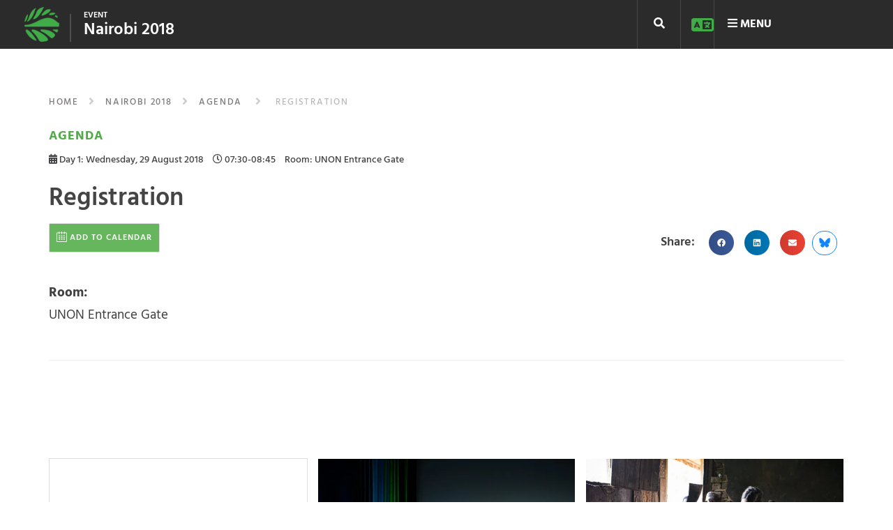

--- FILE ---
content_type: text/html; charset=UTF-8
request_url: https://events.globallandscapesforum.org/agenda/nairobi-2018/day-1-wednesday-29-august-2018/registration/
body_size: 36577
content:
<!DOCTYPE html><html lang="en-US">
<head><meta charset="UTF-8"><script>if(navigator.userAgent.match(/MSIE|Internet Explorer/i)||navigator.userAgent.match(/Trident\/7\..*?rv:11/i)){var href=document.location.href;if(!href.match(/[?&]nowprocket/)){if(href.indexOf("?")==-1){if(href.indexOf("#")==-1){document.location.href=href+"?nowprocket=1"}else{document.location.href=href.replace("#","?nowprocket=1#")}}else{if(href.indexOf("#")==-1){document.location.href=href+"&nowprocket=1"}else{document.location.href=href.replace("#","&nowprocket=1#")}}}}</script><script>(()=>{class RocketLazyLoadScripts{constructor(){this.v="2.0.4",this.userEvents=["keydown","keyup","mousedown","mouseup","mousemove","mouseover","mouseout","touchmove","touchstart","touchend","touchcancel","wheel","click","dblclick","input"],this.attributeEvents=["onblur","onclick","oncontextmenu","ondblclick","onfocus","onmousedown","onmouseenter","onmouseleave","onmousemove","onmouseout","onmouseover","onmouseup","onmousewheel","onscroll","onsubmit"]}async t(){this.i(),this.o(),/iP(ad|hone)/.test(navigator.userAgent)&&this.h(),this.u(),this.l(this),this.m(),this.k(this),this.p(this),this._(),await Promise.all([this.R(),this.L()]),this.lastBreath=Date.now(),this.S(this),this.P(),this.D(),this.O(),this.M(),await this.C(this.delayedScripts.normal),await this.C(this.delayedScripts.defer),await this.C(this.delayedScripts.async),await this.T(),await this.F(),await this.j(),await this.A(),window.dispatchEvent(new Event("rocket-allScriptsLoaded")),this.everythingLoaded=!0,this.lastTouchEnd&&await new Promise(t=>setTimeout(t,500-Date.now()+this.lastTouchEnd)),this.I(),this.H(),this.U(),this.W()}i(){this.CSPIssue=sessionStorage.getItem("rocketCSPIssue"),document.addEventListener("securitypolicyviolation",t=>{this.CSPIssue||"script-src-elem"!==t.violatedDirective||"data"!==t.blockedURI||(this.CSPIssue=!0,sessionStorage.setItem("rocketCSPIssue",!0))},{isRocket:!0})}o(){window.addEventListener("pageshow",t=>{this.persisted=t.persisted,this.realWindowLoadedFired=!0},{isRocket:!0}),window.addEventListener("pagehide",()=>{this.onFirstUserAction=null},{isRocket:!0})}h(){let t;function e(e){t=e}window.addEventListener("touchstart",e,{isRocket:!0}),window.addEventListener("touchend",function i(o){o.changedTouches[0]&&t.changedTouches[0]&&Math.abs(o.changedTouches[0].pageX-t.changedTouches[0].pageX)<10&&Math.abs(o.changedTouches[0].pageY-t.changedTouches[0].pageY)<10&&o.timeStamp-t.timeStamp<200&&(window.removeEventListener("touchstart",e,{isRocket:!0}),window.removeEventListener("touchend",i,{isRocket:!0}),"INPUT"===o.target.tagName&&"text"===o.target.type||(o.target.dispatchEvent(new TouchEvent("touchend",{target:o.target,bubbles:!0})),o.target.dispatchEvent(new MouseEvent("mouseover",{target:o.target,bubbles:!0})),o.target.dispatchEvent(new PointerEvent("click",{target:o.target,bubbles:!0,cancelable:!0,detail:1,clientX:o.changedTouches[0].clientX,clientY:o.changedTouches[0].clientY})),event.preventDefault()))},{isRocket:!0})}q(t){this.userActionTriggered||("mousemove"!==t.type||this.firstMousemoveIgnored?"keyup"===t.type||"mouseover"===t.type||"mouseout"===t.type||(this.userActionTriggered=!0,this.onFirstUserAction&&this.onFirstUserAction()):this.firstMousemoveIgnored=!0),"click"===t.type&&t.preventDefault(),t.stopPropagation(),t.stopImmediatePropagation(),"touchstart"===this.lastEvent&&"touchend"===t.type&&(this.lastTouchEnd=Date.now()),"click"===t.type&&(this.lastTouchEnd=0),this.lastEvent=t.type,t.composedPath&&t.composedPath()[0].getRootNode()instanceof ShadowRoot&&(t.rocketTarget=t.composedPath()[0]),this.savedUserEvents.push(t)}u(){this.savedUserEvents=[],this.userEventHandler=this.q.bind(this),this.userEvents.forEach(t=>window.addEventListener(t,this.userEventHandler,{passive:!1,isRocket:!0})),document.addEventListener("visibilitychange",this.userEventHandler,{isRocket:!0})}U(){this.userEvents.forEach(t=>window.removeEventListener(t,this.userEventHandler,{passive:!1,isRocket:!0})),document.removeEventListener("visibilitychange",this.userEventHandler,{isRocket:!0}),this.savedUserEvents.forEach(t=>{(t.rocketTarget||t.target).dispatchEvent(new window[t.constructor.name](t.type,t))})}m(){const t="return false",e=Array.from(this.attributeEvents,t=>"data-rocket-"+t),i="["+this.attributeEvents.join("],[")+"]",o="[data-rocket-"+this.attributeEvents.join("],[data-rocket-")+"]",s=(e,i,o)=>{o&&o!==t&&(e.setAttribute("data-rocket-"+i,o),e["rocket"+i]=new Function("event",o),e.setAttribute(i,t))};new MutationObserver(t=>{for(const n of t)"attributes"===n.type&&(n.attributeName.startsWith("data-rocket-")||this.everythingLoaded?n.attributeName.startsWith("data-rocket-")&&this.everythingLoaded&&this.N(n.target,n.attributeName.substring(12)):s(n.target,n.attributeName,n.target.getAttribute(n.attributeName))),"childList"===n.type&&n.addedNodes.forEach(t=>{if(t.nodeType===Node.ELEMENT_NODE)if(this.everythingLoaded)for(const i of[t,...t.querySelectorAll(o)])for(const t of i.getAttributeNames())e.includes(t)&&this.N(i,t.substring(12));else for(const e of[t,...t.querySelectorAll(i)])for(const t of e.getAttributeNames())this.attributeEvents.includes(t)&&s(e,t,e.getAttribute(t))})}).observe(document,{subtree:!0,childList:!0,attributeFilter:[...this.attributeEvents,...e]})}I(){this.attributeEvents.forEach(t=>{document.querySelectorAll("[data-rocket-"+t+"]").forEach(e=>{this.N(e,t)})})}N(t,e){const i=t.getAttribute("data-rocket-"+e);i&&(t.setAttribute(e,i),t.removeAttribute("data-rocket-"+e))}k(t){Object.defineProperty(HTMLElement.prototype,"onclick",{get(){return this.rocketonclick||null},set(e){this.rocketonclick=e,this.setAttribute(t.everythingLoaded?"onclick":"data-rocket-onclick","this.rocketonclick(event)")}})}S(t){function e(e,i){let o=e[i];e[i]=null,Object.defineProperty(e,i,{get:()=>o,set(s){t.everythingLoaded?o=s:e["rocket"+i]=o=s}})}e(document,"onreadystatechange"),e(window,"onload"),e(window,"onpageshow");try{Object.defineProperty(document,"readyState",{get:()=>t.rocketReadyState,set(e){t.rocketReadyState=e},configurable:!0}),document.readyState="loading"}catch(t){console.log("WPRocket DJE readyState conflict, bypassing")}}l(t){this.originalAddEventListener=EventTarget.prototype.addEventListener,this.originalRemoveEventListener=EventTarget.prototype.removeEventListener,this.savedEventListeners=[],EventTarget.prototype.addEventListener=function(e,i,o){o&&o.isRocket||!t.B(e,this)&&!t.userEvents.includes(e)||t.B(e,this)&&!t.userActionTriggered||e.startsWith("rocket-")||t.everythingLoaded?t.originalAddEventListener.call(this,e,i,o):(t.savedEventListeners.push({target:this,remove:!1,type:e,func:i,options:o}),"mouseenter"!==e&&"mouseleave"!==e||t.originalAddEventListener.call(this,e,t.savedUserEvents.push,o))},EventTarget.prototype.removeEventListener=function(e,i,o){o&&o.isRocket||!t.B(e,this)&&!t.userEvents.includes(e)||t.B(e,this)&&!t.userActionTriggered||e.startsWith("rocket-")||t.everythingLoaded?t.originalRemoveEventListener.call(this,e,i,o):t.savedEventListeners.push({target:this,remove:!0,type:e,func:i,options:o})}}J(t,e){this.savedEventListeners=this.savedEventListeners.filter(i=>{let o=i.type,s=i.target||window;return e!==o||t!==s||(this.B(o,s)&&(i.type="rocket-"+o),this.$(i),!1)})}H(){EventTarget.prototype.addEventListener=this.originalAddEventListener,EventTarget.prototype.removeEventListener=this.originalRemoveEventListener,this.savedEventListeners.forEach(t=>this.$(t))}$(t){t.remove?this.originalRemoveEventListener.call(t.target,t.type,t.func,t.options):this.originalAddEventListener.call(t.target,t.type,t.func,t.options)}p(t){let e;function i(e){return t.everythingLoaded?e:e.split(" ").map(t=>"load"===t||t.startsWith("load.")?"rocket-jquery-load":t).join(" ")}function o(o){function s(e){const s=o.fn[e];o.fn[e]=o.fn.init.prototype[e]=function(){return this[0]===window&&t.userActionTriggered&&("string"==typeof arguments[0]||arguments[0]instanceof String?arguments[0]=i(arguments[0]):"object"==typeof arguments[0]&&Object.keys(arguments[0]).forEach(t=>{const e=arguments[0][t];delete arguments[0][t],arguments[0][i(t)]=e})),s.apply(this,arguments),this}}if(o&&o.fn&&!t.allJQueries.includes(o)){const e={DOMContentLoaded:[],"rocket-DOMContentLoaded":[]};for(const t in e)document.addEventListener(t,()=>{e[t].forEach(t=>t())},{isRocket:!0});o.fn.ready=o.fn.init.prototype.ready=function(i){function s(){parseInt(o.fn.jquery)>2?setTimeout(()=>i.bind(document)(o)):i.bind(document)(o)}return"function"==typeof i&&(t.realDomReadyFired?!t.userActionTriggered||t.fauxDomReadyFired?s():e["rocket-DOMContentLoaded"].push(s):e.DOMContentLoaded.push(s)),o([])},s("on"),s("one"),s("off"),t.allJQueries.push(o)}e=o}t.allJQueries=[],o(window.jQuery),Object.defineProperty(window,"jQuery",{get:()=>e,set(t){o(t)}})}P(){const t=new Map;document.write=document.writeln=function(e){const i=document.currentScript,o=document.createRange(),s=i.parentElement;let n=t.get(i);void 0===n&&(n=i.nextSibling,t.set(i,n));const c=document.createDocumentFragment();o.setStart(c,0),c.appendChild(o.createContextualFragment(e)),s.insertBefore(c,n)}}async R(){return new Promise(t=>{this.userActionTriggered?t():this.onFirstUserAction=t})}async L(){return new Promise(t=>{document.addEventListener("DOMContentLoaded",()=>{this.realDomReadyFired=!0,t()},{isRocket:!0})})}async j(){return this.realWindowLoadedFired?Promise.resolve():new Promise(t=>{window.addEventListener("load",t,{isRocket:!0})})}M(){this.pendingScripts=[];this.scriptsMutationObserver=new MutationObserver(t=>{for(const e of t)e.addedNodes.forEach(t=>{"SCRIPT"!==t.tagName||t.noModule||t.isWPRocket||this.pendingScripts.push({script:t,promise:new Promise(e=>{const i=()=>{const i=this.pendingScripts.findIndex(e=>e.script===t);i>=0&&this.pendingScripts.splice(i,1),e()};t.addEventListener("load",i,{isRocket:!0}),t.addEventListener("error",i,{isRocket:!0}),setTimeout(i,1e3)})})})}),this.scriptsMutationObserver.observe(document,{childList:!0,subtree:!0})}async F(){await this.X(),this.pendingScripts.length?(await this.pendingScripts[0].promise,await this.F()):this.scriptsMutationObserver.disconnect()}D(){this.delayedScripts={normal:[],async:[],defer:[]},document.querySelectorAll("script[type$=rocketlazyloadscript]").forEach(t=>{t.hasAttribute("data-rocket-src")?t.hasAttribute("async")&&!1!==t.async?this.delayedScripts.async.push(t):t.hasAttribute("defer")&&!1!==t.defer||"module"===t.getAttribute("data-rocket-type")?this.delayedScripts.defer.push(t):this.delayedScripts.normal.push(t):this.delayedScripts.normal.push(t)})}async _(){await this.L();let t=[];document.querySelectorAll("script[type$=rocketlazyloadscript][data-rocket-src]").forEach(e=>{let i=e.getAttribute("data-rocket-src");if(i&&!i.startsWith("data:")){i.startsWith("//")&&(i=location.protocol+i);try{const o=new URL(i).origin;o!==location.origin&&t.push({src:o,crossOrigin:e.crossOrigin||"module"===e.getAttribute("data-rocket-type")})}catch(t){}}}),t=[...new Map(t.map(t=>[JSON.stringify(t),t])).values()],this.Y(t,"preconnect")}async G(t){if(await this.K(),!0!==t.noModule||!("noModule"in HTMLScriptElement.prototype))return new Promise(e=>{let i;function o(){(i||t).setAttribute("data-rocket-status","executed"),e()}try{if(navigator.userAgent.includes("Firefox/")||""===navigator.vendor||this.CSPIssue)i=document.createElement("script"),[...t.attributes].forEach(t=>{let e=t.nodeName;"type"!==e&&("data-rocket-type"===e&&(e="type"),"data-rocket-src"===e&&(e="src"),i.setAttribute(e,t.nodeValue))}),t.text&&(i.text=t.text),t.nonce&&(i.nonce=t.nonce),i.hasAttribute("src")?(i.addEventListener("load",o,{isRocket:!0}),i.addEventListener("error",()=>{i.setAttribute("data-rocket-status","failed-network"),e()},{isRocket:!0}),setTimeout(()=>{i.isConnected||e()},1)):(i.text=t.text,o()),i.isWPRocket=!0,t.parentNode.replaceChild(i,t);else{const i=t.getAttribute("data-rocket-type"),s=t.getAttribute("data-rocket-src");i?(t.type=i,t.removeAttribute("data-rocket-type")):t.removeAttribute("type"),t.addEventListener("load",o,{isRocket:!0}),t.addEventListener("error",i=>{this.CSPIssue&&i.target.src.startsWith("data:")?(console.log("WPRocket: CSP fallback activated"),t.removeAttribute("src"),this.G(t).then(e)):(t.setAttribute("data-rocket-status","failed-network"),e())},{isRocket:!0}),s?(t.fetchPriority="high",t.removeAttribute("data-rocket-src"),t.src=s):t.src="data:text/javascript;base64,"+window.btoa(unescape(encodeURIComponent(t.text)))}}catch(i){t.setAttribute("data-rocket-status","failed-transform"),e()}});t.setAttribute("data-rocket-status","skipped")}async C(t){const e=t.shift();return e?(e.isConnected&&await this.G(e),this.C(t)):Promise.resolve()}O(){this.Y([...this.delayedScripts.normal,...this.delayedScripts.defer,...this.delayedScripts.async],"preload")}Y(t,e){this.trash=this.trash||[];let i=!0;var o=document.createDocumentFragment();t.forEach(t=>{const s=t.getAttribute&&t.getAttribute("data-rocket-src")||t.src;if(s&&!s.startsWith("data:")){const n=document.createElement("link");n.href=s,n.rel=e,"preconnect"!==e&&(n.as="script",n.fetchPriority=i?"high":"low"),t.getAttribute&&"module"===t.getAttribute("data-rocket-type")&&(n.crossOrigin=!0),t.crossOrigin&&(n.crossOrigin=t.crossOrigin),t.integrity&&(n.integrity=t.integrity),t.nonce&&(n.nonce=t.nonce),o.appendChild(n),this.trash.push(n),i=!1}}),document.head.appendChild(o)}W(){this.trash.forEach(t=>t.remove())}async T(){try{document.readyState="interactive"}catch(t){}this.fauxDomReadyFired=!0;try{await this.K(),this.J(document,"readystatechange"),document.dispatchEvent(new Event("rocket-readystatechange")),await this.K(),document.rocketonreadystatechange&&document.rocketonreadystatechange(),await this.K(),this.J(document,"DOMContentLoaded"),document.dispatchEvent(new Event("rocket-DOMContentLoaded")),await this.K(),this.J(window,"DOMContentLoaded"),window.dispatchEvent(new Event("rocket-DOMContentLoaded"))}catch(t){console.error(t)}}async A(){try{document.readyState="complete"}catch(t){}try{await this.K(),this.J(document,"readystatechange"),document.dispatchEvent(new Event("rocket-readystatechange")),await this.K(),document.rocketonreadystatechange&&document.rocketonreadystatechange(),await this.K(),this.J(window,"load"),window.dispatchEvent(new Event("rocket-load")),await this.K(),window.rocketonload&&window.rocketonload(),await this.K(),this.allJQueries.forEach(t=>t(window).trigger("rocket-jquery-load")),await this.K(),this.J(window,"pageshow");const t=new Event("rocket-pageshow");t.persisted=this.persisted,window.dispatchEvent(t),await this.K(),window.rocketonpageshow&&window.rocketonpageshow({persisted:this.persisted})}catch(t){console.error(t)}}async K(){Date.now()-this.lastBreath>45&&(await this.X(),this.lastBreath=Date.now())}async X(){return document.hidden?new Promise(t=>setTimeout(t)):new Promise(t=>requestAnimationFrame(t))}B(t,e){return e===document&&"readystatechange"===t||(e===document&&"DOMContentLoaded"===t||(e===window&&"DOMContentLoaded"===t||(e===window&&"load"===t||e===window&&"pageshow"===t)))}static run(){(new RocketLazyLoadScripts).t()}}RocketLazyLoadScripts.run()})();</script>
	
	<meta name="viewport" content="width=device-width, initial-scale=1">
	<link rel="profile" href="http://gmpg.org/xfn/11">
			
	<meta name='robots' content='index, follow, max-image-preview:large, max-snippet:-1, max-video-preview:-1' />
	<style>img:is([sizes="auto" i], [sizes^="auto," i]) { contain-intrinsic-size: 3000px 1500px }</style>
	<link rel="alternate" hreflang="en" href="https://events.globallandscapesforum.org/agenda/nairobi-2018/day-1-wednesday-29-august-2018/registration/" />
<link rel="alternate" hreflang="x-default" href="https://events.globallandscapesforum.org/agenda/nairobi-2018/day-1-wednesday-29-august-2018/registration/" />

	<!-- This site is optimized with the Yoast SEO plugin v26.2 - https://yoast.com/wordpress/plugins/seo/ -->
	<title>Registration - Events at Global Landscapes Forum</title>
<link data-rocket-preload as="style" href="https://fonts.googleapis.com/css?family=Hind%3A300%2C400%2C500%2C600%2C700&#038;display=swap" rel="preload">
<link href="https://fonts.googleapis.com/css?family=Hind%3A300%2C400%2C500%2C600%2C700&#038;display=swap" media="print" onload="this.media=&#039;all&#039;" rel="stylesheet">
<noscript><link rel="stylesheet" href="https://fonts.googleapis.com/css?family=Hind%3A300%2C400%2C500%2C600%2C700&#038;display=swap"></noscript>
	<link rel="canonical" href="https://events.globallandscapesforum.org/agenda/nairobi-2018/day-1-wednesday-29-august-2018/registration/" />
	<meta property="og:locale" content="en_US" />
	<meta property="og:type" content="article" />
	<meta property="og:title" content="Registration - Events at Global Landscapes Forum" />
	<meta property="og:url" content="https://events.globallandscapesforum.org/agenda/nairobi-2018/day-1-wednesday-29-august-2018/registration/" />
	<meta property="og:site_name" content="Events at Global Landscapes Forum" />
	<meta property="article:publisher" content="https://www.facebook.com/GlobalLandscapesForum" />
	<meta property="article:modified_time" content="2018-08-24T15:57:20+00:00" />
	<meta property="og:image" content="https://i0.wp.com/events.globallandscapesforum.org/wp-content/uploads/sites/2/2021/05/GLF_Africa_2021-Get_your_ticket_now-fbigpost.jpg?fit=1080%2C1080&ssl=1" />
	<meta property="og:image:width" content="1080" />
	<meta property="og:image:height" content="1080" />
	<meta property="og:image:type" content="image/jpeg" />
	<meta name="twitter:card" content="summary_large_image" />
	<meta name="twitter:site" content="@globallf" />
	<script type="application/ld+json" class="yoast-schema-graph">{"@context":"https://schema.org","@graph":[{"@type":"WebPage","@id":"https://events.globallandscapesforum.org/agenda/nairobi-2018/day-1-wednesday-29-august-2018/registration/","url":"https://events.globallandscapesforum.org/agenda/nairobi-2018/day-1-wednesday-29-august-2018/registration/","name":"Registration - Events at Global Landscapes Forum","isPartOf":{"@id":"https://events.globallandscapesforum.org/#website"},"datePublished":"2018-08-08T07:44:08+00:00","dateModified":"2018-08-24T15:57:20+00:00","breadcrumb":{"@id":"https://events.globallandscapesforum.org/agenda/nairobi-2018/day-1-wednesday-29-august-2018/registration/#breadcrumb"},"inLanguage":"en-US","potentialAction":[{"@type":"ReadAction","target":["https://events.globallandscapesforum.org/agenda/nairobi-2018/day-1-wednesday-29-august-2018/registration/"]}]},{"@type":"BreadcrumbList","@id":"https://events.globallandscapesforum.org/agenda/nairobi-2018/day-1-wednesday-29-august-2018/registration/#breadcrumb","itemListElement":[{"@type":"ListItem","position":1,"name":"Home","item":"https://events.globallandscapesforum.org/"},{"@type":"ListItem","position":2,"name":"Nairobi 2018","item":"http://events.globallandscapesforum.org/nairobi-2018/agenda/"},{"@type":"ListItem","position":3,"name":"Day 1: Wednesday, 29 August 2018","item":"https://events.globallandscapesforum.org/agenda/nairobi-2018/day-1-wednesday-29-august-2018/"},{"@type":"ListItem","position":4,"name":"Registration"}]},{"@type":"WebSite","@id":"https://events.globallandscapesforum.org/#website","url":"https://events.globallandscapesforum.org/","name":"Events at Global Landscapes Forum","description":"The new phase of the GLF comes with 4 new levers to reach an audience larger than before","publisher":{"@id":"https://events.globallandscapesforum.org/#organization"},"potentialAction":[{"@type":"SearchAction","target":{"@type":"EntryPoint","urlTemplate":"https://events.globallandscapesforum.org/?s={search_term_string}"},"query-input":{"@type":"PropertyValueSpecification","valueRequired":true,"valueName":"search_term_string"}}],"inLanguage":"en-US"},{"@type":"Organization","@id":"https://events.globallandscapesforum.org/#organization","name":"Global Landscapes Forum","url":"https://events.globallandscapesforum.org/","logo":{"@type":"ImageObject","inLanguage":"en-US","@id":"https://events.globallandscapesforum.org/#/schema/logo/image/","url":"https://i1.wp.com/events.globallandscapesforum.org/wp-content/uploads/sites/2/2019/03/GLF-logo.png?fit=225%2C225&ssl=1","contentUrl":"https://i1.wp.com/events.globallandscapesforum.org/wp-content/uploads/sites/2/2019/03/GLF-logo.png?fit=225%2C225&ssl=1","width":225,"height":225,"caption":"Global Landscapes Forum"},"image":{"@id":"https://events.globallandscapesforum.org/#/schema/logo/image/"},"sameAs":["https://www.facebook.com/GlobalLandscapesForum","https://x.com/globallf","https://www.instagram.com/globallandscapesforum","https://www.linkedin.com/company/globallandscapesforum","https://www.youtube.com/channel/UCgXXn2HYOZ-gHAP54psiM2A"]}]}</script>
	<!-- / Yoast SEO plugin. -->


<link rel='dns-prefetch' href='//cdnjs.cloudflare.com' />
<link rel='dns-prefetch' href='//stats.wp.com' />
<link rel='dns-prefetch' href='//eventsglf.b-cdn.net' />
<link rel='dns-prefetch' href='//v0.wordpress.com' />
<link rel='dns-prefetch' href='//jetpack.wordpress.com' />
<link rel='dns-prefetch' href='//s0.wp.com' />
<link rel='dns-prefetch' href='//public-api.wordpress.com' />
<link rel='dns-prefetch' href='//0.gravatar.com' />
<link rel='dns-prefetch' href='//1.gravatar.com' />
<link rel='dns-prefetch' href='//2.gravatar.com' />
<link href='https://fonts.gstatic.com' crossorigin rel='preconnect' />
<link href='https://eventsglf.b-cdn.net' rel='preconnect' />
<link rel='preconnect' href='//i0.wp.com' />
<link rel='preconnect' href='//c0.wp.com' />
<link rel="alternate" type="application/rss+xml" title="Events at Global Landscapes Forum &raquo; Feed" href="https://events.globallandscapesforum.org/feed/" />
<link rel="alternate" type="application/rss+xml" title="Events at Global Landscapes Forum &raquo; Comments Feed" href="https://events.globallandscapesforum.org/comments/feed/" />
<link rel='stylesheet' id='premium-addons-css' href='https://eventsglf.b-cdn.net/wp-content/plugins/premium-addons-for-elementor/assets/frontend/min-css/premium-addons.min.css?ver=4.11.45' type='text/css' media='all' />
<style id='wp-emoji-styles-inline-css' type='text/css'>

	img.wp-smiley, img.emoji {
		display: inline !important;
		border: none !important;
		box-shadow: none !important;
		height: 1em !important;
		width: 1em !important;
		margin: 0 0.07em !important;
		vertical-align: -0.1em !important;
		background: none !important;
		padding: 0 !important;
	}
</style>
<link data-minify="1" rel='stylesheet' id='wp-block-library-css' href='https://eventsglf.b-cdn.net/wp-content/cache/min/2/c/6.8.3/wp-includes/css/dist/block-library/style.min.css?ver=1761573606' type='text/css' media='all' />
<style id='classic-theme-styles-inline-css' type='text/css'>
/*! This file is auto-generated */
.wp-block-button__link{color:#fff;background-color:#32373c;border-radius:9999px;box-shadow:none;text-decoration:none;padding:calc(.667em + 2px) calc(1.333em + 2px);font-size:1.125em}.wp-block-file__button{background:#32373c;color:#fff;text-decoration:none}
</style>
<link data-minify="1" rel='stylesheet' id='mediaelement-css' href='https://eventsglf.b-cdn.net/wp-content/cache/min/2/c/6.8.3/wp-includes/js/mediaelement/mediaelementplayer-legacy.min.css?ver=1761573606' type='text/css' media='all' />
<link data-minify="1" rel='stylesheet' id='wp-mediaelement-css' href='https://eventsglf.b-cdn.net/wp-content/cache/min/2/c/6.8.3/wp-includes/js/mediaelement/wp-mediaelement.min.css?ver=1761573606' type='text/css' media='all' />
<style id='jetpack-sharing-buttons-style-inline-css' type='text/css'>
.jetpack-sharing-buttons__services-list{display:flex;flex-direction:row;flex-wrap:wrap;gap:0;list-style-type:none;margin:5px;padding:0}.jetpack-sharing-buttons__services-list.has-small-icon-size{font-size:12px}.jetpack-sharing-buttons__services-list.has-normal-icon-size{font-size:16px}.jetpack-sharing-buttons__services-list.has-large-icon-size{font-size:24px}.jetpack-sharing-buttons__services-list.has-huge-icon-size{font-size:36px}@media print{.jetpack-sharing-buttons__services-list{display:none!important}}.editor-styles-wrapper .wp-block-jetpack-sharing-buttons{gap:0;padding-inline-start:0}ul.jetpack-sharing-buttons__services-list.has-background{padding:1.25em 2.375em}
</style>
<style id='global-styles-inline-css' type='text/css'>
:root{--wp--preset--aspect-ratio--square: 1;--wp--preset--aspect-ratio--4-3: 4/3;--wp--preset--aspect-ratio--3-4: 3/4;--wp--preset--aspect-ratio--3-2: 3/2;--wp--preset--aspect-ratio--2-3: 2/3;--wp--preset--aspect-ratio--16-9: 16/9;--wp--preset--aspect-ratio--9-16: 9/16;--wp--preset--color--black: #000000;--wp--preset--color--cyan-bluish-gray: #abb8c3;--wp--preset--color--white: #ffffff;--wp--preset--color--pale-pink: #f78da7;--wp--preset--color--vivid-red: #cf2e2e;--wp--preset--color--luminous-vivid-orange: #ff6900;--wp--preset--color--luminous-vivid-amber: #fcb900;--wp--preset--color--light-green-cyan: #7bdcb5;--wp--preset--color--vivid-green-cyan: #00d084;--wp--preset--color--pale-cyan-blue: #8ed1fc;--wp--preset--color--vivid-cyan-blue: #0693e3;--wp--preset--color--vivid-purple: #9b51e0;--wp--preset--gradient--vivid-cyan-blue-to-vivid-purple: linear-gradient(135deg,rgba(6,147,227,1) 0%,rgb(155,81,224) 100%);--wp--preset--gradient--light-green-cyan-to-vivid-green-cyan: linear-gradient(135deg,rgb(122,220,180) 0%,rgb(0,208,130) 100%);--wp--preset--gradient--luminous-vivid-amber-to-luminous-vivid-orange: linear-gradient(135deg,rgba(252,185,0,1) 0%,rgba(255,105,0,1) 100%);--wp--preset--gradient--luminous-vivid-orange-to-vivid-red: linear-gradient(135deg,rgba(255,105,0,1) 0%,rgb(207,46,46) 100%);--wp--preset--gradient--very-light-gray-to-cyan-bluish-gray: linear-gradient(135deg,rgb(238,238,238) 0%,rgb(169,184,195) 100%);--wp--preset--gradient--cool-to-warm-spectrum: linear-gradient(135deg,rgb(74,234,220) 0%,rgb(151,120,209) 20%,rgb(207,42,186) 40%,rgb(238,44,130) 60%,rgb(251,105,98) 80%,rgb(254,248,76) 100%);--wp--preset--gradient--blush-light-purple: linear-gradient(135deg,rgb(255,206,236) 0%,rgb(152,150,240) 100%);--wp--preset--gradient--blush-bordeaux: linear-gradient(135deg,rgb(254,205,165) 0%,rgb(254,45,45) 50%,rgb(107,0,62) 100%);--wp--preset--gradient--luminous-dusk: linear-gradient(135deg,rgb(255,203,112) 0%,rgb(199,81,192) 50%,rgb(65,88,208) 100%);--wp--preset--gradient--pale-ocean: linear-gradient(135deg,rgb(255,245,203) 0%,rgb(182,227,212) 50%,rgb(51,167,181) 100%);--wp--preset--gradient--electric-grass: linear-gradient(135deg,rgb(202,248,128) 0%,rgb(113,206,126) 100%);--wp--preset--gradient--midnight: linear-gradient(135deg,rgb(2,3,129) 0%,rgb(40,116,252) 100%);--wp--preset--font-size--small: 13px;--wp--preset--font-size--medium: 20px;--wp--preset--font-size--large: 36px;--wp--preset--font-size--x-large: 42px;--wp--preset--spacing--20: 0.44rem;--wp--preset--spacing--30: 0.67rem;--wp--preset--spacing--40: 1rem;--wp--preset--spacing--50: 1.5rem;--wp--preset--spacing--60: 2.25rem;--wp--preset--spacing--70: 3.38rem;--wp--preset--spacing--80: 5.06rem;--wp--preset--shadow--natural: 6px 6px 9px rgba(0, 0, 0, 0.2);--wp--preset--shadow--deep: 12px 12px 50px rgba(0, 0, 0, 0.4);--wp--preset--shadow--sharp: 6px 6px 0px rgba(0, 0, 0, 0.2);--wp--preset--shadow--outlined: 6px 6px 0px -3px rgba(255, 255, 255, 1), 6px 6px rgba(0, 0, 0, 1);--wp--preset--shadow--crisp: 6px 6px 0px rgba(0, 0, 0, 1);}:where(.is-layout-flex){gap: 0.5em;}:where(.is-layout-grid){gap: 0.5em;}body .is-layout-flex{display: flex;}.is-layout-flex{flex-wrap: wrap;align-items: center;}.is-layout-flex > :is(*, div){margin: 0;}body .is-layout-grid{display: grid;}.is-layout-grid > :is(*, div){margin: 0;}:where(.wp-block-columns.is-layout-flex){gap: 2em;}:where(.wp-block-columns.is-layout-grid){gap: 2em;}:where(.wp-block-post-template.is-layout-flex){gap: 1.25em;}:where(.wp-block-post-template.is-layout-grid){gap: 1.25em;}.has-black-color{color: var(--wp--preset--color--black) !important;}.has-cyan-bluish-gray-color{color: var(--wp--preset--color--cyan-bluish-gray) !important;}.has-white-color{color: var(--wp--preset--color--white) !important;}.has-pale-pink-color{color: var(--wp--preset--color--pale-pink) !important;}.has-vivid-red-color{color: var(--wp--preset--color--vivid-red) !important;}.has-luminous-vivid-orange-color{color: var(--wp--preset--color--luminous-vivid-orange) !important;}.has-luminous-vivid-amber-color{color: var(--wp--preset--color--luminous-vivid-amber) !important;}.has-light-green-cyan-color{color: var(--wp--preset--color--light-green-cyan) !important;}.has-vivid-green-cyan-color{color: var(--wp--preset--color--vivid-green-cyan) !important;}.has-pale-cyan-blue-color{color: var(--wp--preset--color--pale-cyan-blue) !important;}.has-vivid-cyan-blue-color{color: var(--wp--preset--color--vivid-cyan-blue) !important;}.has-vivid-purple-color{color: var(--wp--preset--color--vivid-purple) !important;}.has-black-background-color{background-color: var(--wp--preset--color--black) !important;}.has-cyan-bluish-gray-background-color{background-color: var(--wp--preset--color--cyan-bluish-gray) !important;}.has-white-background-color{background-color: var(--wp--preset--color--white) !important;}.has-pale-pink-background-color{background-color: var(--wp--preset--color--pale-pink) !important;}.has-vivid-red-background-color{background-color: var(--wp--preset--color--vivid-red) !important;}.has-luminous-vivid-orange-background-color{background-color: var(--wp--preset--color--luminous-vivid-orange) !important;}.has-luminous-vivid-amber-background-color{background-color: var(--wp--preset--color--luminous-vivid-amber) !important;}.has-light-green-cyan-background-color{background-color: var(--wp--preset--color--light-green-cyan) !important;}.has-vivid-green-cyan-background-color{background-color: var(--wp--preset--color--vivid-green-cyan) !important;}.has-pale-cyan-blue-background-color{background-color: var(--wp--preset--color--pale-cyan-blue) !important;}.has-vivid-cyan-blue-background-color{background-color: var(--wp--preset--color--vivid-cyan-blue) !important;}.has-vivid-purple-background-color{background-color: var(--wp--preset--color--vivid-purple) !important;}.has-black-border-color{border-color: var(--wp--preset--color--black) !important;}.has-cyan-bluish-gray-border-color{border-color: var(--wp--preset--color--cyan-bluish-gray) !important;}.has-white-border-color{border-color: var(--wp--preset--color--white) !important;}.has-pale-pink-border-color{border-color: var(--wp--preset--color--pale-pink) !important;}.has-vivid-red-border-color{border-color: var(--wp--preset--color--vivid-red) !important;}.has-luminous-vivid-orange-border-color{border-color: var(--wp--preset--color--luminous-vivid-orange) !important;}.has-luminous-vivid-amber-border-color{border-color: var(--wp--preset--color--luminous-vivid-amber) !important;}.has-light-green-cyan-border-color{border-color: var(--wp--preset--color--light-green-cyan) !important;}.has-vivid-green-cyan-border-color{border-color: var(--wp--preset--color--vivid-green-cyan) !important;}.has-pale-cyan-blue-border-color{border-color: var(--wp--preset--color--pale-cyan-blue) !important;}.has-vivid-cyan-blue-border-color{border-color: var(--wp--preset--color--vivid-cyan-blue) !important;}.has-vivid-purple-border-color{border-color: var(--wp--preset--color--vivid-purple) !important;}.has-vivid-cyan-blue-to-vivid-purple-gradient-background{background: var(--wp--preset--gradient--vivid-cyan-blue-to-vivid-purple) !important;}.has-light-green-cyan-to-vivid-green-cyan-gradient-background{background: var(--wp--preset--gradient--light-green-cyan-to-vivid-green-cyan) !important;}.has-luminous-vivid-amber-to-luminous-vivid-orange-gradient-background{background: var(--wp--preset--gradient--luminous-vivid-amber-to-luminous-vivid-orange) !important;}.has-luminous-vivid-orange-to-vivid-red-gradient-background{background: var(--wp--preset--gradient--luminous-vivid-orange-to-vivid-red) !important;}.has-very-light-gray-to-cyan-bluish-gray-gradient-background{background: var(--wp--preset--gradient--very-light-gray-to-cyan-bluish-gray) !important;}.has-cool-to-warm-spectrum-gradient-background{background: var(--wp--preset--gradient--cool-to-warm-spectrum) !important;}.has-blush-light-purple-gradient-background{background: var(--wp--preset--gradient--blush-light-purple) !important;}.has-blush-bordeaux-gradient-background{background: var(--wp--preset--gradient--blush-bordeaux) !important;}.has-luminous-dusk-gradient-background{background: var(--wp--preset--gradient--luminous-dusk) !important;}.has-pale-ocean-gradient-background{background: var(--wp--preset--gradient--pale-ocean) !important;}.has-electric-grass-gradient-background{background: var(--wp--preset--gradient--electric-grass) !important;}.has-midnight-gradient-background{background: var(--wp--preset--gradient--midnight) !important;}.has-small-font-size{font-size: var(--wp--preset--font-size--small) !important;}.has-medium-font-size{font-size: var(--wp--preset--font-size--medium) !important;}.has-large-font-size{font-size: var(--wp--preset--font-size--large) !important;}.has-x-large-font-size{font-size: var(--wp--preset--font-size--x-large) !important;}
:where(.wp-block-post-template.is-layout-flex){gap: 1.25em;}:where(.wp-block-post-template.is-layout-grid){gap: 1.25em;}
:where(.wp-block-columns.is-layout-flex){gap: 2em;}:where(.wp-block-columns.is-layout-grid){gap: 2em;}
:root :where(.wp-block-pullquote){font-size: 1.5em;line-height: 1.6;}
</style>
<link rel='stylesheet' id='wpml-legacy-dropdown-0-css' href='https://eventsglf.b-cdn.net/wp-content/plugins/sitepress-multilingual-cms/templates/language-switchers/legacy-dropdown/style.min.css?ver=1' type='text/css' media='all' />
<link data-minify="1" rel='stylesheet' id='glf-style-css' href='https://eventsglf.b-cdn.net/wp-content/cache/min/2/wp-content/themes/glf/style.css?ver=1761573606' type='text/css' media='all' />
<link data-minify="1" rel='stylesheet' id='glf-events-style-css' href='https://eventsglf.b-cdn.net/wp-content/cache/min/2/wp-content/themes/glf-events/style.css?ver=1761573606' type='text/css' media='all' />
<link rel='stylesheet' id='glf-bundle-style-css' href='https://eventsglf.b-cdn.net/wp-content/themes/glf/templates/css/glf-bundle.min.css?ver=1.0.0' type='text/css' media='all' />
<link data-minify="1" rel='stylesheet' id='app-css' href='https://eventsglf.b-cdn.net/wp-content/cache/min/2/wp-content/themes/glf/templates/css/app.css?ver=1761573606' type='text/css' media='all' />
<link data-minify="1" rel='stylesheet' id='added-css' href='https://eventsglf.b-cdn.net/wp-content/cache/min/2/wp-content/themes/glf/templates/css/added.css?ver=1761573606' type='text/css' media='all' />
<link data-minify="1" rel='stylesheet' id='responsive-css' href='https://eventsglf.b-cdn.net/wp-content/cache/min/2/wp-content/themes/glf/templates/css/responsive.css?ver=1761573606' type='text/css' media='all' />
<link data-minify="1" rel='stylesheet' id='fluid-css' href='https://eventsglf.b-cdn.net/wp-content/cache/min/2/wp-content/themes/glf/templates/css/fluid.css?ver=1761573606' type='text/css' media='all' />
<link data-minify="1" rel='stylesheet' id='owl-carousel-css' href='https://eventsglf.b-cdn.net/wp-content/cache/min/2/ajax/libs/OwlCarousel2/2.2.1/assets/owl.carousel.min.css?ver=1761573606' type='text/css' media='all' />
<link data-minify="1" rel='stylesheet' id='owl-carousel-theme-css' href='https://eventsglf.b-cdn.net/wp-content/cache/min/2/ajax/libs/OwlCarousel2/2.2.1/assets/owl.theme.default.min.css?ver=1761573606' type='text/css' media='all' />
<link data-minify="1" rel='stylesheet' id='glf-screen-css' href='https://eventsglf.b-cdn.net/wp-content/cache/min/2/wp-content/themes/glf/css/glf-screen.css?ver=1761573606' type='text/css' media='all' />
<link data-minify="1" rel='stylesheet' id='header-revamp-css' href='https://eventsglf.b-cdn.net/wp-content/cache/min/2/wp-content/themes/glf/revamp/assets/css/header-revamp.css?ver=1761573606' type='text/css' media='all' />
<style id='rocket-lazyload-inline-css' type='text/css'>
.rll-youtube-player{position:relative;padding-bottom:56.23%;height:0;overflow:hidden;max-width:100%;}.rll-youtube-player:focus-within{outline: 2px solid currentColor;outline-offset: 5px;}.rll-youtube-player iframe{position:absolute;top:0;left:0;width:100%;height:100%;z-index:100;background:0 0}.rll-youtube-player img{bottom:0;display:block;left:0;margin:auto;max-width:100%;width:100%;position:absolute;right:0;top:0;border:none;height:auto;-webkit-transition:.4s all;-moz-transition:.4s all;transition:.4s all}.rll-youtube-player img:hover{-webkit-filter:brightness(75%)}.rll-youtube-player .play{height:100%;width:100%;left:0;top:0;position:absolute;background:url(https://eventsglf.b-cdn.net/wp-content/plugins/wp-rocket/assets/img/youtube.png) no-repeat center;background-color: transparent !important;cursor:pointer;border:none;}
</style>
<script type="rocketlazyloadscript" data-rocket-type="text/javascript" data-rocket-src="https://eventsglf.b-cdn.net/wp-content/plugins/sitepress-multilingual-cms/templates/language-switchers/legacy-dropdown/script.min.js?ver=1" id="wpml-legacy-dropdown-0-js" data-rocket-defer defer></script>
<script type="rocketlazyloadscript" data-rocket-type="text/javascript" data-rocket-src="https://c0.wp.com/c/6.8.3/wp-includes/js/jquery/jquery.min.js" id="jquery-core-js"></script>
<script type="rocketlazyloadscript" data-minify="1" data-rocket-type="text/javascript" data-rocket-src="https://eventsglf.b-cdn.net/wp-content/cache/min/2/c/6.8.3/wp-includes/js/jquery/jquery-migrate.min.js?ver=1760611850" id="jquery-migrate-js"></script>
<script type="text/javascript" id="ajax-script-js-extra">
/* <![CDATA[ */
var ajax_object = {"ajaxurl":"https:\/\/events.globallandscapesforum.org\/wp-admin\/admin-ajax.php"};
/* ]]> */
</script>
<script type="rocketlazyloadscript" data-rocket-type="text/javascript" data-rocket-src="https://eventsglf.b-cdn.net/wp-content/themes/glf/js/mysite.js?ver=1.0.5" id="ajax-script-js" data-rocket-defer defer></script>
<script type="rocketlazyloadscript" data-minify="1" data-rocket-type="text/javascript" data-rocket-src="https://eventsglf.b-cdn.net/wp-content/cache/min/2/wp-content/themes/glf/revamp/assets/js/header-revamp.js?ver=1760611850" id="header-revamp-js" data-rocket-defer defer></script>
<link rel="https://api.w.org/" href="https://events.globallandscapesforum.org/wp-json/" /><link rel="alternate" title="JSON" type="application/json" href="https://events.globallandscapesforum.org/wp-json/wp/v2/agenda/13240" /><link rel="EditURI" type="application/rsd+xml" title="RSD" href="https://events.globallandscapesforum.org/xmlrpc.php?rsd" />

<link rel="alternate" title="oEmbed (JSON)" type="application/json+oembed" href="https://events.globallandscapesforum.org/wp-json/oembed/1.0/embed?url=https%3A%2F%2Fevents.globallandscapesforum.org%2Fagenda%2Fnairobi-2018%2Fday-1-wednesday-29-august-2018%2Fregistration%2F" />
<link rel="alternate" title="oEmbed (XML)" type="text/xml+oembed" href="https://events.globallandscapesforum.org/wp-json/oembed/1.0/embed?url=https%3A%2F%2Fevents.globallandscapesforum.org%2Fagenda%2Fnairobi-2018%2Fday-1-wednesday-29-august-2018%2Fregistration%2F&#038;format=xml" />
<meta name="generator" content="WPML ver:4.8.4 stt:1,4,66,2;" />
<script type="rocketlazyloadscript" data-rocket-type="text/javascript">
(function(url){
	if(/(?:Chrome\/26\.0\.1410\.63 Safari\/537\.31|WordfenceTestMonBot)/.test(navigator.userAgent)){ return; }
	var addEvent = function(evt, handler) {
		if (window.addEventListener) {
			document.addEventListener(evt, handler, false);
		} else if (window.attachEvent) {
			document.attachEvent('on' + evt, handler);
		}
	};
	var removeEvent = function(evt, handler) {
		if (window.removeEventListener) {
			document.removeEventListener(evt, handler, false);
		} else if (window.detachEvent) {
			document.detachEvent('on' + evt, handler);
		}
	};
	var evts = 'contextmenu dblclick drag dragend dragenter dragleave dragover dragstart drop keydown keypress keyup mousedown mousemove mouseout mouseover mouseup mousewheel scroll'.split(' ');
	var logHuman = function() {
		if (window.wfLogHumanRan) { return; }
		window.wfLogHumanRan = true;
		var wfscr = document.createElement('script');
		wfscr.type = 'text/javascript';
		wfscr.async = true;
		wfscr.src = url + '&r=' + Math.random();
		(document.getElementsByTagName('head')[0]||document.getElementsByTagName('body')[0]).appendChild(wfscr);
		for (var i = 0; i < evts.length; i++) {
			removeEvent(evts[i], logHuman);
		}
	};
	for (var i = 0; i < evts.length; i++) {
		addEvent(evts[i], logHuman);
	}
})('//events.globallandscapesforum.org/?wordfence_lh=1&hid=8359DDA13E5833370C7E275909E3AE83');
</script><meta name="cdp-version" content="1.5.0" />	<style>img#wpstats{display:none}</style>
		<meta name="generator" content="Elementor 3.32.5; features: e_font_icon_svg; settings: css_print_method-external, google_font-enabled, font_display-auto">
<style type="text/css">.recentcomments a{display:inline !important;padding:0 !important;margin:0 !important;}</style>			<style>
				.e-con.e-parent:nth-of-type(n+4):not(.e-lazyloaded):not(.e-no-lazyload),
				.e-con.e-parent:nth-of-type(n+4):not(.e-lazyloaded):not(.e-no-lazyload) * {
					background-image: none !important;
				}
				@media screen and (max-height: 1024px) {
					.e-con.e-parent:nth-of-type(n+3):not(.e-lazyloaded):not(.e-no-lazyload),
					.e-con.e-parent:nth-of-type(n+3):not(.e-lazyloaded):not(.e-no-lazyload) * {
						background-image: none !important;
					}
				}
				@media screen and (max-height: 640px) {
					.e-con.e-parent:nth-of-type(n+2):not(.e-lazyloaded):not(.e-no-lazyload),
					.e-con.e-parent:nth-of-type(n+2):not(.e-lazyloaded):not(.e-no-lazyload) * {
						background-image: none !important;
					}
				}
			</style>
			<link rel="icon" href="https://i0.wp.com/events.globallandscapesforum.org/wp-content/uploads/sites/2/2017/11/cropped-logo_glf.png?fit=32%2C32&#038;ssl=1" sizes="32x32" />
<link rel="icon" href="https://i0.wp.com/events.globallandscapesforum.org/wp-content/uploads/sites/2/2017/11/cropped-logo_glf.png?fit=60%2C60&#038;ssl=1" sizes="192x192" />
<link rel="apple-touch-icon" href="https://i0.wp.com/events.globallandscapesforum.org/wp-content/uploads/sites/2/2017/11/cropped-logo_glf.png?fit=60%2C60&#038;ssl=1" />
<meta name="msapplication-TileImage" content="https://i0.wp.com/events.globallandscapesforum.org/wp-content/uploads/sites/2/2017/11/cropped-logo_glf.png?fit=60%2C60&#038;ssl=1" />
		<style type="text/css" id="wp-custom-css">
			.right--inner .sub-menu {
    display: grid !important;
}

.right--inner .menu--active a .active--indicator {
    display: none;
}
.right--inner ul ul {
    visibility: hidden;
}		</style>
		<noscript><style id="rocket-lazyload-nojs-css">.rll-youtube-player, [data-lazy-src]{display:none !important;}</style></noscript>	<style media="all">
		@font-face{
			font-family:'ScalaSans-Bold';src:url('https://eventsglf.b-cdn.net/wp-content/themes/glf/templates/fonts/ScalaSansWeb-Bold.eot');
			src:url('https://eventsglf.b-cdn.net/wp-content/themes/glf/templates/fonts/ScalaSansWeb-Bold.eot?#iefix') format('embedded-opentype'),
			url('https://eventsglf.b-cdn.net/wp-content/themes/glf/templates/fonts/ScalaSansWeb-Bold.woff') format('woff'),
			url('https://eventsglf.b-cdn.net/wp-content/themes/glf/templates/fonts/ScalaSansComp-Bold.ttf') format('truetype'),
			url('https://eventsglf.b-cdn.net/wp-content/themes/glf/templates/fonts/scalasanscomp-webfont.svg#scalasanscompbold') format('svg');font-weight:bold;font-style:normal;
		}

		@font-face {
			font-family: 'Glyphicons Halflings';
			src: url('https://eventsglf.b-cdn.net/wp-content/themes/glf/templates/fonts/glyphicons-halflings-regular.eot');
			src: url('https://eventsglf.b-cdn.net/wp-content/themes/glf/templates/fonts/glyphicons-halflings-regular.eot?#iefix') format('embedded-opentype'), url('https://eventsglf.b-cdn.net/wp-content/themes/glf/templates/fonts/glyphicons-halflings-regular.woff2') format('woff2'), url('https://eventsglf.b-cdn.net/wp-content/themes/glf/templates/fonts/glyphicons-halflings-regular.woff') format('woff'), url('https://eventsglf.b-cdn.net/wp-content/themes/glf/templates/fonts/glyphicons-halflings-regular.ttf') format('truetype'), url('https://eventsglf.b-cdn.net/wp-content/themes/glf/templates/fonts/glyphicons-halflings-regular.svg#glyphicons_halflingsregular') format('svg')
		}
		@font-face {
			font-family: 'tt-modernoir';
			src: url('https://eventsglf.b-cdn.net/wp-content/themes/glf-events/templates/fonts/TT_Modernoir_Trial_Bold.ttf') format('truetype'),
			src: url('https://eventsglf.b-cdn.net/wp-content/themes/glf-events/templates/fonts/TT_Modernoir_Trial_Regular.ttf') format('truetype'),
			src: url('https://eventsglf.b-cdn.net/wp-content/themes/glf-events/templates/fonts/TT_Modernoir_Trial_SemiBold.ttf') format('truetype'),
			}
		img#web-logo {
			background-image: unset !important;
		}
		.parent-pageid-35883 #cta-40578 {
			display: none;
		}
		.page-id-81366 .eventnote h1 {
		    font-size: 21px !important;
		}
		#menu-item-69493 {
			display: none !important;
		}
		/* Mobile Menu Styles */
		#mobile-nav .menu--main-ul {
		    list-style: none;
		    padding: 0;
		    margin: 0;
		}

		#mobile-nav .menu-item {
		    position: relative;
		    border-bottom: 1px solid #333;
		    background: transparent !important;
		}

		#mobile-nav .menu-item .menu-itemGTM {
		    display: block;
		    padding: 15px 20px;
		    text-decoration: none;
		    color: #fff;
		    border: none;
		    width: 100%;
		    text-align: left;
		    cursor: pointer;
		    transition: background-color 0.3s ease;
		}

		#mobile-nav .menu-item .menu-itemGTM:hover {
		    /*background-color: #f5f5f5;*/
		}

		#mobile-nav .menu-item-has-children {
		    position: relative;
		}

		#mobile-nav .menu-item-has-children > .menu-itemGTM {
		    padding-right: 50px; /* Make room for the icon */
		}

		#mobile-nav .open-menu {
		    position: absolute;
		    right: 20px;
		    top: 5px;
		    cursor: pointer;
		    transition: transform 0.3s ease;
		    z-index: 10;
		    color: #666;
		}

		#mobile-nav .open-menu:hover {
		    color: #333;
		}

		#mobile-nav .menu-open > .open-menu {
		    top: 5px;
		}

		/* Sub-menu styles */
		#mobile-nav .sub-menu {
		    display: none;
		    border-top: 1px solid #333;
		    margin: 0;
		    padding: 0;
		    list-style: none;
		    overflow: hidden;
		}

		#mobile-nav .sub-menu .menu-item {
		    border-bottom: 1px solid #444;
		}

		#mobile-nav .sub-menu .menu-itemGTM {
		    padding-left: 40px;
		    font-size: 14px;
		}

		#mobile-nav .sub-menu .menu-itemGTM:hover {
		}

		/* Nested sub-menu (third level) */
		#mobile-nav .sub-menu .sub-menu {
		}

		#mobile-nav .sub-menu .sub-menu .menu-itemGTM {
		    padding-left: 60px;
		    font-size: 13px;
		}

		#mobile-nav .sub-menu .sub-menu .menu-itemGTM:hover {
		    background-color: #e8e8e8;
		}

		/* Separator items */
		#mobile-nav .menu-item.item--separator {
		    background-color: #e9e9e9;
		    border-top: 2px solid #333;
		    border-bottom: 2px solid #333;
		}

		#mobile-nav .menu-item.item--separator .menu-itemGTM {
		    font-weight: bold;
		    color: #fff;
		    background-color: transparent;
		    cursor: default;
		}

		#mobile-nav .menu-item.item--separator .menu-itemGTM:hover {
		    background-color: #1a1a1a;
		}

		/* Minus margin items */
		#mobile-nav .menu-item.minus-margin {
		    margin-bottom: -1px;
		}

		/* Current page highlighting */
		#mobile-nav .current-menu-item > .menu-itemGTM,
		#mobile-nav .current_page_item > .menu-itemGTM {
		    color: white;
		}

		#mobile-nav .current-menu-item > .menu-itemGTM:hover,
		#mobile-nav .current_page_item > .menu-itemGTM:hover {
		}

		/* Icon transitions */
		#mobile-nav .fa-plus:before {
		    content: "\f067";
		}

		#mobile-nav .fa-times:before,
		#mobile-nav .fa-close:before {
		    content: "\f00d";
		}

		/* Mobile nav event specific styles */
		#mobile-nav.mobile--nav-event .open-menu {
		    color: #fff;
		    font-size: 18px !important;
		}
		.menu-item-69493 {
		    display: none;
		}
		#mobile-nav ul ul li {
			padding-left: 0;
		}
		.sub-menu .menu-item {
			border-bottom: none !important;
		}

	</style>

		
		<link data-minify="1" href="https://eventsglf.b-cdn.net/wp-content/cache/min/2/wp-content/themes/glf/templates/css/font-awesome.min.css?ver=1761573606" rel="stylesheet">
	 
		<!-- Google Tag Manager -->
		<script>(function(w,d,s,l,i){w[l]=w[l]||[];w[l].push({'gtm.start':
		new Date().getTime(),event:'gtm.js'});var f=d.getElementsByTagName(s)[0],
		j=d.createElement(s),dl=l!='dataLayer'?'&l='+l:'';j.async=true;j.src=
		'https://www.googletagmanager.com/gtm.js?id='+i+dl;f.parentNode.insertBefore(j,f);
		})(window,document,'script','dataLayer','GTM-N7974LL');</script>
		<!-- End Google Tag Manager -->
		<script type="rocketlazyloadscript">
			jQuery(document).ready(function($) {
			    // Hide all sub-menus initially
			    $('.sub-menu').hide().removeClass('open');
			    
			    // Remove inline styles that might override our settings
			    $('.sub-menu').removeAttr('style');
			    
			    // Handle click on menu items with children
			    $('.menu-item-has-children > .menu-itemGTM').click(function(e) {
			        e.preventDefault();
			        e.stopPropagation();
			        
			        var $parentItem = $(this).closest('.menu-item-has-children');
			        var $subMenu = $parentItem.children('.sub-menu');
			        var $icon = $parentItem.children('.open-menu');
			        
			        // Toggle current submenu
			        if ($subMenu.is(':visible')) {
			            // Close current submenu
			            $subMenu.slideUp(300);
			            $icon.removeClass('fa-times fa-close').addClass('fa-plus');
			            $parentItem.removeClass('menu-open');
			        } else {
			            // Close all other submenus at the same level
			            $parentItem.siblings('.menu-item-has-children').each(function() {
			                var $siblingSubMenu = $(this).children('.sub-menu');
			                var $siblingIcon = $(this).children('.open-menu');
			                
			                if ($siblingSubMenu.is(':visible')) {
			                    $siblingSubMenu.slideUp(300);
			                    $siblingIcon.removeClass('fa-times fa-close').addClass('fa-plus');
			                    $(this).removeClass('menu-open');
			                }
			            });
			            
			            // Open current submenu
			            // $subMenu.slideDown(300);
			            $icon.removeClass('fa-plus').addClass('fa-times');
			            $parentItem.addClass('menu-open');
			        }
			    });
			    
			    // Handle nested submenus (for multi-level menus)
			    $('.sub-menu .menu-item-has-children > .menu-itemGTM').click(function(e) {
			        e.preventDefault();
			        e.stopPropagation();
			        console.log('test');
			        
			        var $parentItem = $(this).closest('.menu-item-has-children');
			        var $nestedSubMenu = $parentItem.children('.sub-menu');
			        var $icon = $parentItem.children('.open-menu');
			        
			        // Toggle nested submenu
			        if ($nestedSubMenu.is(':visible')) {
			            // $nestedSubMenu.slideUp(300);
			            // $icon.removeClass('fa-times fa-close').addClass('fa-plus');
			            $parentItem.removeClass('menu-open');
			        } else {
			            // Close other nested submenus at the same level
			            $parentItem.siblings('.menu-item-has-children').each(function() {
			                var $siblingSubMenu = $(this).children('.sub-menu');
			                var $siblingIcon = $(this).children('.open-menu');
			                
			                if ($siblingSubMenu.is(':visible')) {
			                    $siblingSubMenu.slideUp(300);
			                    $siblingIcon.removeClass('fa-times fa-close').addClass('fa-plus');
			                    $(this).removeClass('menu-open');
			                }
			            });
			            
			            $nestedSubMenu.slideDown(300);
			            $icon.removeClass('fa-plus').addClass('fa-times');
			            $parentItem.addClass('menu-open');
			        }
			    });
			    
			    // Prevent clicks on regular menu items from bubbling up
			    $('.menu-item:not(.menu-item-has-children) .menu-itemGTM').click(function(e) {
			        e.stopPropagation();
			    });
			    
			    // Optional: Close menu when clicking outside
			    $(document).click(function(e) {
			        if (!$(e.target).closest('.menu').length) {
			            $('.sub-menu:visible').slideUp(300);
			            $('.open-menu').removeClass('fa-times fa-close').addClass('fa-plus');
			            $('.menu-item-has-children').removeClass('menu-open');
			        }
			    });
			});
		</script>	

	<meta name="generator" content="WP Rocket 3.20.0.3" data-wpr-features="wpr_delay_js wpr_defer_js wpr_minify_js wpr_lazyload_images wpr_lazyload_iframes wpr_minify_css wpr_cdn wpr_desktop" /></head>

	<body class="wp-singular agenda-template agenda-template-pages agenda-template-event-glf-agenda-page agenda-template-pagesevent-glf-agenda-page-php single single-agenda postid-13240 wp-theme-glf wp-child-theme-glf-events elementor-default elementor-kit-42275">

		<!-- Google Tag Manager (noscript) -->
		<noscript><iframe src="https://www.googletagmanager.com/ns.html?id=GTM-N7974LL"
		height="0" width="0" style="display:none;visibility:hidden"></iframe></noscript>
		<!-- End Google Tag Manager (noscript) -->

		
		
			
 <!-- THIS IS FOR TESTING PURPOSE -->
 


		

		
		
		<div data-rocket-location-hash="54257ff4dc2eb7aae68fa23eb5f11e06" id="page" class="site">
			<header data-rocket-location-hash="3f5f25fb1b5fda65010de85d5a3ad43d" id="the-header" class="site-header glf--event-site">
				<div data-rocket-location-hash="5ba5163b8328795a76dfdf429b071491" class="topheader" style="display: none;">
					<div class="container-fluid">
						<div data-rocket-location-hash="594e3b65b8bd7e7c7f75f6b27a568936" class="row">
							<div class="col-md-12">
								<div class="topheader_menu">
									<a href="javascript:void(0)" class="toggle-nav js-toggle-offcanvas"><i class="fa fa-bars" aria-hidden="true"></i> <span>MENU</span></a>
								</div>
							</div>
						</div>
					</div>
				</div>
				<div data-rocket-location-hash="a16dbefdf2c7e902715d44c3a475dd56" class="header-revamp event__revamp">
					<div class="header__logo">
						<a href="//www.globallandscapesforum.org" class="table-cell vertical-middle">
							<img class="web-logo" src="data:image/svg+xml,%3Csvg%20xmlns='http://www.w3.org/2000/svg'%20viewBox='0%200%200%200'%3E%3C/svg%3E" data-lazy-src="https://eventsglf.b-cdn.net/wp-content/themes/glf/images/logo_glf.png"/><noscript><img class="web-logo" src="https://eventsglf.b-cdn.net/wp-content/themes/glf/images/logo_glf.png"/></noscript>
						</a>
						<div class="eventnote table-cell vertical-middle">
							<h4>EVENT</h4>
							<h2>
								<a href="https://events.globallandscapesforum.org/nairobi-2018/" class="parent-title">Nairobi 2018</a>							</h2>
						</div>
					</div>
					<div class="header__event-cta text-center text-uppercase">
						<div class="top-header-jump-wrapper">
																				</div>
					</div>

					<div class="header__search text-center text-uppercase">
						<a href="#" class="right__search"><i class="fa fa-search"></i></a>
					</div>

					<div class="header__lang-switcher hidden-xs">
						<img src="data:image/svg+xml,%3Csvg%20xmlns='http://www.w3.org/2000/svg'%20viewBox='0%200%200%200'%3E%3C/svg%3E" alt="language" data-lazy-src="https://i1.wp.com/www.globallandscapesforum.org/wp-content/uploads/2023/06/language-solid.png"><noscript><img src="https://i1.wp.com/www.globallandscapesforum.org/wp-content/uploads/2023/06/language-solid.png" alt="language"></noscript>
																														<div class="gtranslate_wrapper" id="gt-wrapper-30633803"></div>																						
											</div>
					
					<div class="header__menus text-center text-uppercase">
						<a href="#" class="right__menus"><i class="fa fa-bars"></i> <span>Menu</span></a>
						<a href="#" class="right__menus_mobile"><i class="fa fa-bars"></i></a>
					</div>
					<div class="sticky--ctas"></div>
				</div>
				<div data-rocket-location-hash="cacd57e9a43759fc602b7b2d5fbdcfdd" class="mobile--hamburger-menu">
	<div class="hamburger--menu">
		<a href="#" class="hamburger__icon"><i class="fa fa-bars"></i></a>
	</div>
	<div class="header__lang-switcher">
									<div class="gtranslate_wrapper" id="gt-wrapper-60469225"></div>						</div>
	<div class="bamburger--search">
		<form id="header-search" class="input-group text-left  hidden-sm hidden-md hidden-lg" action="/" method="GET">
			<input type="text" name="s" value="" class="form-control" placeholder="Search...">
			<button type="submit" class="search__icon"><i class="fa fa-search"></i></button>
		</form>
	</div>
</div>			</header><!-- #masthead -->
			<div data-rocket-location-hash="7c6ace5214c9b479e705850859b15460" class="menu__container">
				<div data-rocket-location-hash="6948d5d38eb9557a10577d7c7a3268a1" class="header--alt">
					<div class="header__logo">
						<a href="//www.globallandscapesforum.org" class="table-cell vertical-middle">
							<img class="web-logo" src="data:image/svg+xml,%3Csvg%20xmlns='http://www.w3.org/2000/svg'%20viewBox='0%200%200%200'%3E%3C/svg%3E" data-lazy-src="https://eventsglf.b-cdn.net/wp-content/themes/glf/images/logo_glf.png"/><noscript><img class="web-logo" src="https://eventsglf.b-cdn.net/wp-content/themes/glf/images/logo_glf.png"/></noscript>
						</a>
						<div class="eventnote table-cell vertical-middle">
							<h4>EVENT</h4>
							<h2>
								<a href="https://events.globallandscapesforum.org/nairobi-2018/" class="parent-title">Nairobi 2018</a>							</h2>
						</div>
					</div>
					<div class="close--menu">
						<a href="#" class="right__menus"><span>Close</span> <i class="fa fa-bars"></i></a>
						<a href="#" class="right__menus_mobile"><i class="fa fa-bars"></i></a>
					</div>
				</div>
				<div data-rocket-location-hash="20cde9648ab2588487ab092cb98452d1" class="left--side-menu side-menu-uncollapsed">
					<h3 class="side-menu-title">
						GLF Menu
						<i class="fa fa-dot-circle-o"></i>
					</h3>

					<div class="event--side-menu"><ul id="menu-new-mobile-menu" class="menu"><li id="menu-item-69493" class="menu-item menu-item-type-custom menu-item-object-custom menu-item-has-children menu-item-69493"><a href="#" class="menu-itemGTM">Landscape Academy</a>
<ul class="sub-menu">
	<li id="menu-item-75881" class="menu-item menu-item-type-custom menu-item-object-custom menu-item-75881"><a href="https://academy.globallandscapesforum.org/" class="menu-itemGTM">Academy</a></li>
	<li id="menu-item-69495" class="menu-item menu-item-type-custom menu-item-object-custom menu-item-69495"><a href="https://academy.globallandscapesforum.org/courses-list/" class="menu-itemGTM">Browse Courses</a></li>
	<li id="menu-item-69496" class="menu-item menu-item-type-custom menu-item-object-custom menu-item-69496"><a href="https://campus.globallandscapesforum.org/" class="menu-itemGTM">Digital Campus</a></li>
	<li id="menu-item-69494" class="menu-item menu-item-type-custom menu-item-object-custom menu-item-69494"><a href="https://academy.globallandscapesforum.org/restoration-education/" class="menu-itemGTM">Restoration Education</a></li>
</ul>
</li>
<li id="menu-item-58420" class="menu-item menu-item-type-custom menu-item-object-custom menu-item-has-children menu-item-58420"><a href="#" class="menu-itemGTM">About Us</a>
<ul class="sub-menu">
	<li id="menu-item-58423" class="menu-item menu-item-type-custom menu-item-object-custom menu-item-has-children menu-item-58423"><a href="https://www.globallandscapesforum.org/about-us/" class="menu-itemGTM">About the GLF</a>
	<ul class="sub-menu">
		<li id="menu-item-58426" class="menu-item menu-item-type-custom menu-item-object-custom menu-item-58426"><a href="https://www.globallandscapesforum.org/about-us/" class="menu-itemGTM">The GLF</a></li>
		<li id="menu-item-58427" class="menu-item menu-item-type-custom menu-item-object-custom menu-item-58427"><a href="https://www.globallandscapesforum.org/about/what-is-the-landscape-approach/" class="menu-itemGTM">The Landscape Approach</a></li>
		<li id="menu-item-58428" class="menu-item menu-item-type-custom menu-item-object-custom menu-item-58428"><a href="https://youth.globallandscapesforum.org/" class="menu-itemGTM">Youth in Landscapes</a></li>
		<li id="menu-item-58429" class="menu-item menu-item-type-custom menu-item-object-custom menu-item-58429"><a href="https://stewards.globallandscapesforum.org/" class="menu-itemGTM">Restoration Stewards</a></li>
		<li id="menu-item-58430" class="menu-item menu-item-type-custom menu-item-object-custom menu-item-58430"><a href="https://www.globallandscapesforum.org/glfx-showcase/" class="menu-itemGTM">GLFx Community-Ied Chapters</a></li>
		<li id="menu-item-59950" class="menu-item menu-item-type-custom menu-item-object-custom menu-item-59950"><a href="https://www.globallandscapesforum.org/sustainable-finance/" class="menu-itemGTM">Sustainable Finance</a></li>
	</ul>
</li>
	<li id="menu-item-58424" class="menu-item menu-item-type-custom menu-item-object-custom menu-item-has-children menu-item-58424"><a href="https://www.globallandscapesforum.org/about/partnership/" class="menu-itemGTM">Collaborations</a>
	<ul class="sub-menu">
		<li id="menu-item-58431" class="menu-item menu-item-type-custom menu-item-object-custom menu-item-58431"><a href="https://www.globallandscapesforum.org/about/partners/" class="menu-itemGTM">Charter Members</a></li>
		<li id="menu-item-58432" class="menu-item menu-item-type-custom menu-item-object-custom menu-item-58432"><a href="https://www.globallandscapesforum.org/glf-luxembourg/" class="menu-itemGTM">Luxembourg</a></li>
		<li id="menu-item-58433" class="menu-item menu-item-type-custom menu-item-object-custom menu-item-58433"><a href="https://www.globallandscapesforum.org/glf-folur/" class="menu-itemGTM">FOLUR</a></li>
		<li id="menu-item-58437" class="menu-item menu-item-type-custom menu-item-object-custom menu-item-58437"><a href="https://www.globallandscapesforum.org/the-decade/" class="menu-itemGTM">UN Decade</a></li>
	</ul>
</li>
	<li id="menu-item-58425" class="menu-item menu-item-type-custom menu-item-object-custom menu-item-has-children menu-item-58425"><a href="https://www.globallandscapesforum.org/participate/" class="menu-itemGTM">Join</a>
	<ul class="sub-menu">
		<li id="menu-item-58438" class="menu-item menu-item-type-custom menu-item-object-custom menu-item-58438"><a href="https://community.globallandscapesforum.org/job-board/" class="menu-itemGTM">Jobs</a></li>
		<li id="menu-item-58439" class="menu-item menu-item-type-custom menu-item-object-custom menu-item-58439"><a href="https://www.globallandscapesforum.org/become-a-glf-sponsor/" class="menu-itemGTM">Sponsor</a></li>
	</ul>
</li>
</ul>
</li>
<li id="menu-item-58421" class="menu-item menu-item-type-custom menu-item-object-custom menu-item-has-children menu-item-58421"><a href="#" class="menu-itemGTM">Events</a>
<ul class="sub-menu">
	<li id="menu-item-58443" class="menu-item menu-item-type-custom menu-item-object-custom menu-item-58443"><a href="https://events.globallandscapesforum.org/all/past/" class="menu-itemGTM">Past Events</a></li>
	<li id="menu-item-63831" class="menu-item menu-item-type-custom menu-item-object-custom menu-item-63831"><a href="https://events.globallandscapesforum.org/glf-all-speakers/" class="menu-itemGTM">Past Speakers</a></li>
	<li id="menu-item-58444" class="menu-item menu-item-type-custom menu-item-object-custom menu-item-58444"><a href="https://thinklandscape.globallandscapesforum.org/glf-live/" class="menu-itemGTM">GLF Live</a></li>
	<li id="menu-item-58445" class="menu-item menu-item-type-custom menu-item-object-custom menu-item-58445"><a href="https://events.globallandscapesforum.org/all/upcoming/" class="menu-itemGTM">Next events</a></li>
	<li id="menu-item-59951" class="menu-item menu-item-type-custom menu-item-object-custom menu-item-59951"><a href="https://community.globallandscapesforum.org/register-your-event/" class="menu-itemGTM">Share your event(s)</a></li>
</ul>
</li>
<li id="menu-item-58422" class="menu-item menu-item-type-custom menu-item-object-custom menu-item-has-children menu-item-58422"><a href="#" class="menu-itemGTM">Knowledge</a>
<ul class="sub-menu">
	<li id="menu-item-58446" class="menu-item menu-item-type-custom menu-item-object-custom menu-item-has-children menu-item-58446"><a href="https://www.globallandscapesforum.org/glf-news/" class="menu-itemGTM">News</a>
	<ul class="sub-menu">
		<li id="menu-item-58447" class="menu-item menu-item-type-custom menu-item-object-custom menu-item-58447"><a href="https://thinklandscape.globallandscapesforum.org/" class="menu-itemGTM">Landscape News</a></li>
		<li id="menu-item-58448" class="menu-item menu-item-type-custom menu-item-object-custom menu-item-58448"><a href="https://www.globallandscapesforum.org/glf-news/" class="menu-itemGTM">GLF News</a></li>
		<li id="menu-item-58449" class="menu-item menu-item-type-custom menu-item-object-custom menu-item-58449"><a href="https://youth.globallandscapesforum.org/news/" class="menu-itemGTM">Youth News</a></li>
		<li id="menu-item-58450" class="menu-item menu-item-type-custom menu-item-object-custom menu-item-58450"><a href="https://www.globallandscapesforum.org/contact-us/#media" class="menu-itemGTM">Journalists</a></li>
	</ul>
</li>
	<li id="menu-item-58451" class="menu-item menu-item-type-custom menu-item-object-custom menu-item-has-children menu-item-58451"><a href="https://www.globallandscapesforum.org/knowledge/" class="menu-itemGTM">Knowledge Hub</a>
	<ul class="sub-menu">
		<li id="menu-item-58460" class="menu-item menu-item-type-custom menu-item-object-custom menu-item-58460"><a href="https://www.globallandscapesforum.org/publications/" class="menu-itemGTM">All publications</a></li>
		<li id="menu-item-58452" class="menu-item menu-item-type-custom menu-item-object-custom menu-item-58452"><a href="https://www.globallandscapesforum.org/knowledge/restoration/" class="menu-itemGTM">Restoration</a></li>
		<li id="menu-item-58453" class="menu-item menu-item-type-custom menu-item-object-custom menu-item-58453"><a href="https://www.globallandscapesforum.org/knowledge/finance/" class="menu-itemGTM">Finance</a></li>
		<li id="menu-item-58454" class="menu-item menu-item-type-custom menu-item-object-custom menu-item-58454"><a href="https://www.globallandscapesforum.org/knowledge/rights/" class="menu-itemGTM">Rights</a></li>
		<li id="menu-item-58455" class="menu-item menu-item-type-custom menu-item-object-custom menu-item-58455"><a href="https://www.globallandscapesforum.org/knowledge/food-and-livelihoods/" class="menu-itemGTM">Food and Livelihoods</a></li>
		<li id="menu-item-58456" class="menu-item menu-item-type-custom menu-item-object-custom menu-item-58456"><a href="https://www.globallandscapesforum.org/knowledge/measuring-progress/" class="menu-itemGTM">Measuring Progress</a></li>
	</ul>
</li>
	<li id="menu-item-58457" class="menu-item menu-item-type-custom menu-item-object-custom menu-item-has-children menu-item-58457"><a href="https://academy.globallandscapesforum.org/" class="menu-itemGTM">Landscape Academy</a>
	<ul class="sub-menu">
		<li id="menu-item-58458" class="menu-item menu-item-type-custom menu-item-object-custom menu-item-58458"><a href="https://academy.globallandscapesforum.org/courses-list/" class="menu-itemGTM">Courses</a></li>
		<li id="menu-item-72659" class="menu-item menu-item-type-custom menu-item-object-custom menu-item-72659"><a href="https://campus.globallandscapesforum.org/" class="menu-itemGTM">Digital Campus</a></li>
		<li id="menu-item-72660" class="menu-item menu-item-type-custom menu-item-object-custom menu-item-72660"><a href="https://academy.globallandscapesforum.org/restoration-education/" class="menu-itemGTM">Restoration Education</a></li>
	</ul>
</li>
</ul>
</li>
</ul></div>				</div>
				<div data-rocket-location-hash="55e9ce6e9c340222dfb369ac7cc24c6a" class="right--side-menu">
										<div class="right--inner">
						<div class="submenu--wrapper"></div>
						<div class="submenu--sidebar">
							

<style type="text/css">
	.page-id-31732 .top-header-cta-wrapper a:first-child, .parent-pageid-31732 .top-header-cta-wrapper a:first-child{
		background-color: #B4BF0C;
	}
	</style>

<div id="cta-top-banner-events-revamp" class="cta-top-banner-revamp">
							<a class="GTM_M_CTA cta-top-item-revamp cta-item" href="https://events.globallandscapesforum.org/8th-investment-case-symposium/">
							8th GLF Investment Case						</a>
						
										<a class="GTM_M_CTA cta-top-item-revamp cta-item" href="https://events.globallandscapesforum.org/climate-2025/">
							GLF Climate 2025						</a>
						
				</div>

															<div class="participate--button">
									<a class="btn btn--transparent" href="https://www.globallandscapesforum.org/participate/">Get Involved</a>
									<a class="btn btn--transparent forest-green" href="https://www.globallandscapesforum.org/donate">Donate</a>
								</div>
							
							<div class="connect-with--us__wrap">
								<div class="connect-with--us-title">
									<span class="connect-with--us">CONNECT WITH US</span>
								</div>
								<div class="social--icon-wrapper">
									<ul class="list-inline bottom-menu footer-social header-social--icons">
										<li>
											<a class="footer-facebook-icon" href="https://www.facebook.com/GlobalLandscapesForum" target="_blank"><i class="fa fa-facebook fa-fw fa-2x"></i></a>
										</li>
										<li>
											<a class="footer-twitter-icon" href="https://twitter.com/GlobalLF" target="_blank"><i class="fa fa-twitter fa-fw fa-2x"></i></a>
										</li>
										<li>
											<a class="footer-linkedin-icon" href="https://www.linkedin.com/company/globallandscapesforum" target="_blank"><i class="fa fa-linkedin fa-fw fa-2x"></i></a>
										</li>
										<li>
											<a class="footer-youtube-icon" href="https://www.youtube.com/GlobalLandscapesForum" target="_blank"><i class="fa fa-youtube-play fa-fw fa-2x"></i></a>
										</li>
										<li>
											<a class="footer-instagram-icon" href="https://www.instagram.com/globallandscapesforum" target="_blank"><i class="fa fa-instagram fa-fw fa-2x"></i></a>
										</li>
										<li>
											<a class="footer-slideshare-icon" href="https://www.slideshare.net/GlobalLandscapesForum/" target="_blank"><i class="fa fa-slideshare fa-fw fa-2x"></i></a>
										</li>
										<li>
											<a class="footer-flickr-icon" href="https://www.flickr.com/photos/globallandscapesforum/" target="_blank"><i class="fa fa-flickr fa-fw fa-2x"></i></a>
										</li>
									</ul>
								</div>
							</div>
						</div>
					</div>
				</div>
			</div>

			<!-- MENU MOBILE -->
			<div data-rocket-location-hash="b61457b9ba3ab70e29d85c44417ebf7c" id="mobile-nav" class="mobile--nav-event">
				<ul class="menu menu--main-ul">
					
					 <li class="menu-item item--separator minus-margin">
						<a class="menu-itemGTM">GLF Menu</a>
					</li>

					 <li class="menu-item menu-item-type-custom menu-item-object-custom menu-item-has-children menu-item-69493"><a href="#" class="menu-itemGTM">Landscape Academy</a>
<ul class="sub-menu">
	<li class="menu-item menu-item-type-custom menu-item-object-custom menu-item-75881"><a href="https://academy.globallandscapesforum.org/" class="menu-itemGTM">Academy</a></li>
	<li class="menu-item menu-item-type-custom menu-item-object-custom menu-item-69495"><a href="https://academy.globallandscapesforum.org/courses-list/" class="menu-itemGTM">Browse Courses</a></li>
	<li class="menu-item menu-item-type-custom menu-item-object-custom menu-item-69496"><a href="https://campus.globallandscapesforum.org/" class="menu-itemGTM">Digital Campus</a></li>
	<li class="menu-item menu-item-type-custom menu-item-object-custom menu-item-69494"><a href="https://academy.globallandscapesforum.org/restoration-education/" class="menu-itemGTM">Restoration Education</a></li>
</ul>
</li>
<li class="menu-item menu-item-type-custom menu-item-object-custom menu-item-has-children menu-item-58420"><a href="#" class="menu-itemGTM">About Us</a>
<ul class="sub-menu">
	<li class="menu-item menu-item-type-custom menu-item-object-custom menu-item-has-children menu-item-58423"><a href="https://www.globallandscapesforum.org/about-us/" class="menu-itemGTM">About the GLF</a>
	<ul class="sub-menu">
		<li class="menu-item menu-item-type-custom menu-item-object-custom menu-item-58426"><a href="https://www.globallandscapesforum.org/about-us/" class="menu-itemGTM">The GLF</a></li>
		<li class="menu-item menu-item-type-custom menu-item-object-custom menu-item-58427"><a href="https://www.globallandscapesforum.org/about/what-is-the-landscape-approach/" class="menu-itemGTM">The Landscape Approach</a></li>
		<li class="menu-item menu-item-type-custom menu-item-object-custom menu-item-58428"><a href="https://youth.globallandscapesforum.org/" class="menu-itemGTM">Youth in Landscapes</a></li>
		<li class="menu-item menu-item-type-custom menu-item-object-custom menu-item-58429"><a href="https://stewards.globallandscapesforum.org/" class="menu-itemGTM">Restoration Stewards</a></li>
		<li class="menu-item menu-item-type-custom menu-item-object-custom menu-item-58430"><a href="https://www.globallandscapesforum.org/glfx-showcase/" class="menu-itemGTM">GLFx Community-Ied Chapters</a></li>
		<li class="menu-item menu-item-type-custom menu-item-object-custom menu-item-59950"><a href="https://www.globallandscapesforum.org/sustainable-finance/" class="menu-itemGTM">Sustainable Finance</a></li>
	</ul>
</li>
	<li class="menu-item menu-item-type-custom menu-item-object-custom menu-item-has-children menu-item-58424"><a href="https://www.globallandscapesforum.org/about/partnership/" class="menu-itemGTM">Collaborations</a>
	<ul class="sub-menu">
		<li class="menu-item menu-item-type-custom menu-item-object-custom menu-item-58431"><a href="https://www.globallandscapesforum.org/about/partners/" class="menu-itemGTM">Charter Members</a></li>
		<li class="menu-item menu-item-type-custom menu-item-object-custom menu-item-58432"><a href="https://www.globallandscapesforum.org/glf-luxembourg/" class="menu-itemGTM">Luxembourg</a></li>
		<li class="menu-item menu-item-type-custom menu-item-object-custom menu-item-58433"><a href="https://www.globallandscapesforum.org/glf-folur/" class="menu-itemGTM">FOLUR</a></li>
		<li class="menu-item menu-item-type-custom menu-item-object-custom menu-item-58437"><a href="https://www.globallandscapesforum.org/the-decade/" class="menu-itemGTM">UN Decade</a></li>
	</ul>
</li>
	<li class="menu-item menu-item-type-custom menu-item-object-custom menu-item-has-children menu-item-58425"><a href="https://www.globallandscapesforum.org/participate/" class="menu-itemGTM">Join</a>
	<ul class="sub-menu">
		<li class="menu-item menu-item-type-custom menu-item-object-custom menu-item-58438"><a href="https://community.globallandscapesforum.org/job-board/" class="menu-itemGTM">Jobs</a></li>
		<li class="menu-item menu-item-type-custom menu-item-object-custom menu-item-58439"><a href="https://www.globallandscapesforum.org/become-a-glf-sponsor/" class="menu-itemGTM">Sponsor</a></li>
	</ul>
</li>
</ul>
</li>
<li class="menu-item menu-item-type-custom menu-item-object-custom menu-item-has-children menu-item-58421"><a href="#" class="menu-itemGTM">Events</a>
<ul class="sub-menu">
	<li class="menu-item menu-item-type-custom menu-item-object-custom menu-item-58443"><a href="https://events.globallandscapesforum.org/all/past/" class="menu-itemGTM">Past Events</a></li>
	<li class="menu-item menu-item-type-custom menu-item-object-custom menu-item-63831"><a href="https://events.globallandscapesforum.org/glf-all-speakers/" class="menu-itemGTM">Past Speakers</a></li>
	<li class="menu-item menu-item-type-custom menu-item-object-custom menu-item-58444"><a href="https://thinklandscape.globallandscapesforum.org/glf-live/" class="menu-itemGTM">GLF Live</a></li>
	<li class="menu-item menu-item-type-custom menu-item-object-custom menu-item-58445"><a href="https://events.globallandscapesforum.org/all/upcoming/" class="menu-itemGTM">Next events</a></li>
	<li class="menu-item menu-item-type-custom menu-item-object-custom menu-item-59951"><a href="https://community.globallandscapesforum.org/register-your-event/" class="menu-itemGTM">Share your event(s)</a></li>
</ul>
</li>
<li class="menu-item menu-item-type-custom menu-item-object-custom menu-item-has-children menu-item-58422"><a href="#" class="menu-itemGTM">Knowledge</a>
<ul class="sub-menu">
	<li class="menu-item menu-item-type-custom menu-item-object-custom menu-item-has-children menu-item-58446"><a href="https://www.globallandscapesforum.org/glf-news/" class="menu-itemGTM">News</a>
	<ul class="sub-menu">
		<li class="menu-item menu-item-type-custom menu-item-object-custom menu-item-58447"><a href="https://thinklandscape.globallandscapesforum.org/" class="menu-itemGTM">Landscape News</a></li>
		<li class="menu-item menu-item-type-custom menu-item-object-custom menu-item-58448"><a href="https://www.globallandscapesforum.org/glf-news/" class="menu-itemGTM">GLF News</a></li>
		<li class="menu-item menu-item-type-custom menu-item-object-custom menu-item-58449"><a href="https://youth.globallandscapesforum.org/news/" class="menu-itemGTM">Youth News</a></li>
		<li class="menu-item menu-item-type-custom menu-item-object-custom menu-item-58450"><a href="https://www.globallandscapesforum.org/contact-us/#media" class="menu-itemGTM">Journalists</a></li>
	</ul>
</li>
	<li class="menu-item menu-item-type-custom menu-item-object-custom menu-item-has-children menu-item-58451"><a href="https://www.globallandscapesforum.org/knowledge/" class="menu-itemGTM">Knowledge Hub</a>
	<ul class="sub-menu">
		<li class="menu-item menu-item-type-custom menu-item-object-custom menu-item-58460"><a href="https://www.globallandscapesforum.org/publications/" class="menu-itemGTM">All publications</a></li>
		<li class="menu-item menu-item-type-custom menu-item-object-custom menu-item-58452"><a href="https://www.globallandscapesforum.org/knowledge/restoration/" class="menu-itemGTM">Restoration</a></li>
		<li class="menu-item menu-item-type-custom menu-item-object-custom menu-item-58453"><a href="https://www.globallandscapesforum.org/knowledge/finance/" class="menu-itemGTM">Finance</a></li>
		<li class="menu-item menu-item-type-custom menu-item-object-custom menu-item-58454"><a href="https://www.globallandscapesforum.org/knowledge/rights/" class="menu-itemGTM">Rights</a></li>
		<li class="menu-item menu-item-type-custom menu-item-object-custom menu-item-58455"><a href="https://www.globallandscapesforum.org/knowledge/food-and-livelihoods/" class="menu-itemGTM">Food and Livelihoods</a></li>
		<li class="menu-item menu-item-type-custom menu-item-object-custom menu-item-58456"><a href="https://www.globallandscapesforum.org/knowledge/measuring-progress/" class="menu-itemGTM">Measuring Progress</a></li>
	</ul>
</li>
	<li class="menu-item menu-item-type-custom menu-item-object-custom menu-item-has-children menu-item-58457"><a href="https://academy.globallandscapesforum.org/" class="menu-itemGTM">Landscape Academy</a>
	<ul class="sub-menu">
		<li class="menu-item menu-item-type-custom menu-item-object-custom menu-item-58458"><a href="https://academy.globallandscapesforum.org/courses-list/" class="menu-itemGTM">Courses</a></li>
		<li class="menu-item menu-item-type-custom menu-item-object-custom menu-item-72659"><a href="https://campus.globallandscapesforum.org/" class="menu-itemGTM">Digital Campus</a></li>
		<li class="menu-item menu-item-type-custom menu-item-object-custom menu-item-72660"><a href="https://academy.globallandscapesforum.org/restoration-education/" class="menu-itemGTM">Restoration Education</a></li>
	</ul>
</li>
</ul>
</li>
				</ul>
			</div>

			<div data-rocket-location-hash="0802880d0455ce09b47b3353660cf13a" class="search--form">
				<form role="search" method="get" class="search-form" action="https://events.globallandscapesforum.org/">
				<label>
					<span class="screen-reader-text">Search for:</span>
					<input type="search" class="search-field" placeholder="Search &hellip;" value="" name="s" />
				</label>
				<input type="submit" class="search-submit" value="Search" />
			</form>			</div>

			<div data-rocket-location-hash="ab7635cdc6228f2213d248cd4cde9ab1" id="content" class="site-content">	

				
				

<!-- inc owl style

<link rel="stylesheet" href="https://cdnjs.cloudflare.com/ajax/libs/OwlCarousel2/2.2.1/assets/owl.carousel.min.css">

<link rel="stylesheet" href="https://cdnjs.cloudflare.com/ajax/libs/OwlCarousel2/2.2.1/assets/owl.theme.default.min.css">

end owl style -->

<link data-minify="1" rel="stylesheet" href="https://eventsglf.b-cdn.net/wp-content/cache/min/2/wp-content/themes/glf-events/pages/assets/style-event-main.css?ver=1761573606">

<link data-minify="1" rel="stylesheet"
      href="https://eventsglf.b-cdn.net/wp-content/cache/min/2/wp-content/themes/glf-events/pages/assets/style-event-media-resources.css?ver=1761573606">

<style>

    body {

        padding-top: 170px;

    }

    .entry-content p {
        font-weight: 300;
        line-height: 39px;
    }
    .entry-content {
        word-break: break-word;
    }

    div#event-page.page-agenda.single-page header h1 {

        color: #444;
        float:left;
        width:100%;

    }

    .single-agenda-host {

        width: 100%;

        margin-left: 5px;

        /*border-top: 3px solid #51ac48;*/

        padding-left: 5px;

        padding-bottom: 10px;

        /*padding-top: 5px;*/

        text-align: left;

        /*margin-top:30px;*/

    }

    .single-agenda-host img.agenda-img-partner {

        width: auto;

        max-height: 85px;

        margin-bottom: 15px;

        max-width: 100%;

        margin-right: 30px

    }

    .single-agenda-header h4 {

        margin-bottom: 15px;

        color: #51ac48;

        letter-spacing: 1px;

        font-weight: bold;

    }

    .single-agenda-header ul {

        margin-bottom: 26px;

        font-size: 14px;

        font-weight: 500;

    }

    .single-agenda-host-text {

        margin-top: 15px;

    }

    .agenda-host label,
    .single-agenda-themes label,
    .single-agenda-room label {

        display: block;

    }

    .single-agenda-themes, .single-agenda-room {

        margin-top: 15px;

    }


.entry-content ul li {
    display: list-item;
    width: 100%;
}
.entry-content ul {
    margin-bottom: 20px;
    clear: both;
    display: inline-block;
}
.section-header {
    margin-top: 60px;
    clear: both;
}
ul.list-unstyled.speakers-list.the--speakers {
    display: flex;
    flex-wrap: wrap;
}
@media (max-width: 767px) {
    ul.list-inline.speakers-list li {
        width: 100% !important;
    }
}
</style>
                    
<style>

    ul.list-inline.speakers-list {

        margin-bottom: 30px;

        margin-top: -10px;

    }

    ul.list-inline.speakers-list li {

        /* width: 19.6%; */

        vertical-align: top;

        margin-bottom: 0px;

        transition: all 0.25s ease-in-out;

        -webkit-transition: all 0.25s ease-in-out;

        -moz-transition: all 0.25s ease-in-out;

        -ms-transition: all 0.25s ease-in-out;

        -o-transition: all 0.25s ease-in-out;

    }

    ul.list-inline.speakers-list li a {

        display: block;

        padding: 10px;

    }

    .speaker-list-img {

        margin-bottom: 10px;

        width: 85px;

        float: left;

        margin-top: 15px;

    }

    .speaker-body {

        /*float:left;

        width: 250px;*/

    }

    .speaker-list-img img {

        width: 70px;

        height: 70px;

        padding: 3px;

        box-shadow: 0 0 10px rgba(0, 0, 0, 0.2);

    }

    .speaker-list-name h5 {

        /*color: #51ac48;*/

        color: #414141;

        font-size: 14px;

        margin-bottom: 5px;

        margin-top: 16px;

    }

    .speaker-list-title {

        color: #777;

        margin-bottom: 10px;
        font-size: 16px;
    }

    ul.list-inline.speakers-list li:hover img {

        box-shadow: 0 0 15px rgba(0, 0, 0, 0.3);

    }

    ul.list-inline.speakers-list li:hover .speaker-list-name h5 {

        /*color: #418c39*/

        color: #414141

    }

    ul.list-inline.speakers-list li:hover .speaker-list-title {

        color: #555;

    }

    @media all and (max-width: 991px) {

        ul.list-inline.speakers-list li {

            /* width: 24.5%; */

        }

    }

    @media all and (max-width: 767px) {

        ul.list-inline.speakers-list li {

            /* width: 32.6%; */

        }

        .speaker-list-title {

            font-size: 16px;

        }
		li{
         width: 100%;
         float:left;
        }
    }

    @media all and (max-width: 560px) {

        ul.list-inline.speakers-list li {

            width: 49.4%;

        }

    }

    @media all and (max-width: 400px) {

        /*

        .speaker-list-img img {

          width: 100px;

          height: 100px;

        }

        */
        
        .speaker-list-title {

            font-size: 14px;

        }

    }

    #playstream {

        margin-bottom: 40px;

    }

    .live-card_badge {

        position: relative;

        display: inline-block;

        margin: 0px 0px 0px 15px;

        padding: 5px 20px;

        top: -5px;

        bottom: 0px;

        font-size: 18px;

    }

    .live-card_stream {

        margin-bottom: 30px;

        position: relative;

        max-width: 100%;

        overflow: hidden;

        border-radius: 3px;

        cursor: pointer;

        height: 480px;

        background-repeat: no-repeat;

        background-size: cover;

    }

    .live-card_stream img {

        width: 100%;

    }

    .video-icon-overlay-box {

        display: inline-block;

        color: #fff;

        border-radius: 100%;

        width: 100px;

        height: 100px;

        border: 2px solid #fff;

        background: rgba(0, 0, 0, 0.1);

        font-size: 60px;

        padding-top: 8px;

        padding-left: 14px;

        line-height: 100px;

    }

    .entry-content {

        margin: 30px 0px;
        margin-top: 0 !important;

    }

    .c-with {

        padding-left: 10px;

        border-left: 1px solid #d5d5d5;

        margin-left: 34px;

        border-bottom: 1px solid #d5d5d5;

        margin-bottom: 18px;

    }

    .c-with-2 {

        border: 2px solid #ddd;

        padding: 0px 15px;

        margin-top: 15px;

        margin-bottom: 15px;

    }

    .in-conversation {

        margin-bottom: -6px;

        color: #121212;

        font-weight: 500;

        font-size: 15px;

    }

    .tag-text {

        font-size: 17px;

        color: #777;

        font-weight: 600;

        margin-bottom: 20px;

        background: #fafafa;

        padding: 5px 10px;

        border: 1px solid #f5f5f5;

    }

    .tag-text-logo {

        width: 27px;

    }

    .tag-text img {

        width: 20px;

        margin-right: 5px;

        margin-top: -2px;

    }

    .embed-youtube iframe {
        width: 100% !important;
        height: 100% !important;
    }

    .addtocalender {
        float: none;
        margin-top: 15px;
    }

    #this-share-button {
        margin-top: 15px;
    }

    a.btn.btn-default-green {
        font-size: 12px;
        padding: 10px 10px;
        font-weight: 600;
        letter-spacing: 1px;
        color: white;
        background: #66b65d;
        border: 1px solid #ddd;
    }

    a.btn.btn-default-green img {
        margin-top: -3px;
    }

    a.ace_opt {
        color: #4f7b4a;
        padding: 7px 11px;
    }

    a.ace_opt:hover {
        color: #000;
    }

    .single-page header {
        margin-bottom: 15px;
    }

    .live-now {
        background: red;
        color: #fff;
        display: inline-block;
        padding: 6px 10px 4px 10px;
        font-size: 14px;
        font-weight: bold;
        letter-spacing: 2px;
        border-radius: 2px;
        line-height: 13px;
        text-align: center;
    }

    .live-now:hover {
        color: #fff;
        opacity: 0.9;
    }

    .live-now.completed {
        background: green;
    }

    .live-now.upcoming {
        background: orange;
    }

    .live-now.recorded {
        background: #bf4629;
    }

    .live-now.will-be {
        background: #ff8603;
    }

    .entry-content img {
        margin: 15px;
    }

    .category-bonn-2020 .addtocalender {
        display: none;
    }

    @media only screen and (max-width: 768px) {

        .glf--embed {
            position: relative;
            padding-bottom: 56.25%; /* 16:9 */
            padding-top: 25px;
            height: 0;
                    margin-bottom: 16px;
        }
        .glf--embed iframe {
            position: absolute;
            top: 0;
            left: 0;
            width: 100%;
            height: 100%;
        }
    }

    div.hub-item_content {
        position: absolute;
        width: 100%;
        bottom: 0px;
        top: auto;
        float: none;
        color: #808080;
        padding: 15px;
        left: 0;
    }
    div.hub-item_content p {
        font-size: 19px;
        line-height: 27px;
        font-weight: 300;
    }
    .tracking--manager span {
        display: inline-block;
        font-size: 14px;
        padding: 3px 15px 0;
        background: violet;
        margin-right: 31px;
        line-height: 18px;
        border-radius: 6px;
        color: #fff;
        font-weight: 700;
    }
    
    
footer#footer .bottom-menu li {
    float: left;
    width: 100%;
}
</style>


<div data-rocket-location-hash="19ccbd994d9f318339dba7298be26e9e" id="breadcrumb-block">

    <div data-rocket-location-hash="f9357140ee36883ea6064de5d7279a99" class="container">

        <div data-rocket-location-hash="baaaa8653beedfd23b2dc65cba91a900" class="row">

            <div class="col-xs-12">

                <div class="rex-breadcrumb"><a href="https://events.globallandscapesforum.org" rel="nofollow">Home</a>&nbsp;&nbsp;<i class='fa fa-angle-right'></i>&nbsp;&nbsp;<a href="https://events.globallandscapesforum.org/nairobi-2018/" rel="nofollow">nairobi 2018</a>&nbsp;&nbsp;<i class='fa fa-angle-right'></i>&nbsp;&nbsp;<a href="" rel="nofollow">AGENDA</a> &nbsp;&nbsp;<i class='fa fa-angle-right'></i>&nbsp;&nbsp; Registration</div>
            </div>

        </div>

    </div>

</div>


<div data-rocket-location-hash="25595b39876df8691f13d9422368be58" id="event-page" class="page-agenda single-page">

    <div data-rocket-location-hash="d41813fee4980beb3a7eacb7c0b429fa" class="container">

        <div data-rocket-location-hash="49ba11e84f7a5c34869b8e8a6f6ca0be" class="row">

            <div class="col-sm-12">

                <article id="header-post-13240" class="post-13240 agenda type-agenda status-publish hentry category-nairobi-2018">

                    <header>

                        <div class="single-agenda-header">

                            <a href=""><h4>AGENDA</h4></a>

                            <ul class="list-inline">

                                <li>

                                    <i class="fa fa-calendar"></i> Day 1: Wednesday, 29 August 2018
                                </li>

                                
                                <li><i class="fa fa-clock-o"></i> 07:30-08:45</li>

                                                                                                     <li>Room: UNON Entrance Gate</li> 
                                 
                            </ul>

                        </div>

                        <h1>
                                                        Registration
                        </h1>

                                                
                                                <div class="row">
                            <div class="col-sm-6">
                                                                <style>
                                    .atc--button--wrapper {
                                        max-width: 159px;
                                        display: inline-block;
                                        margin: 0;
                                        padding: 0;
                                        position: relative;
                                    }
                                    .atc--button {
                                        display: inline-block;
                                    }
                                    .atc--ops {
                                        padding: 10px 11px;
                                        display: block;
                                        text-decoration: none;
                                        text-align: left;
                                        cursor: pointer;
                                        padding: 7px 11px;
                                        font-size: 12px;
                                        color: #4f7b4a;
                                        text-transform: uppercase;
                                        font-weight: 600;
                                        line-height: 1.9;
                                    }
                                    .atc--ops:hover {
                                        background-color: #f0f0f0;
                                        color: #000;
                                        text-decoration: none;
                                    }
                                    .ace--extends {
                                        top: 40px;
                                        left: 0px;
                                        display: none;
                                        list-style: none;
                                        margin: 0;
                                        padding: 0;
                                        position: absolute;
                                        width: 100%;
                                        z-index: 99;
                                        background-color: #fff;
                                        border: 1px solid #4f7b4a ;
                                    }
                                    .atc--button:hover .ace--extends {
                                        display: block;
                                    }
                                    @media( max-width:  767px ) {
                                       
                                        .atc--button--wrapper .btn img {
                                            max-height: 30px;
                                        }
                                       

                                    }
                                </style>
                                                                
                                    <ul class="atc--button--wrapper">
                                        <li class="atc--button">
                                            <a class="btn btn-primary btn-default-green"> <img
                                                        src="data:image/svg+xml,%3Csvg%20xmlns='http://www.w3.org/2000/svg'%20viewBox='0%200%200%200'%3E%3C/svg%3E"
                                                        style="width: 15px; height: 15px; display: inline;" data-lazy-src="https://eventsglf.b-cdn.net/wp-content/themes/glf-events/pages/assets/icon-calendar-green.svg"><noscript><img
                                                        src="https://eventsglf.b-cdn.net/wp-content/themes/glf-events/pages/assets/icon-calendar-green.svg"
                                                        style="width: 15px; height: 15px; display: inline;"></noscript> Add to Calendar</a>
                                            <ul class="ace--extends">
                                                <li><a href="data:text/calendar;charset=utf8,%0ABEGIN:VCALENDAR%0AVERSION:2.0%0APRODID:-//hacksw/handcal//NONSGML v1.0//EN%0ACALSCALE:GREGORIAN%0ABEGIN:VEVENT%0ADESCRIPTION:%0ALOCATION:UNON Entrance Gate%0ADTSTART;TZID=Europe/Rome:19700101T073000%0ADTEND;TZID=Europe/Rome:19700101T084500%0ASUMMARY:Registration%0AURL;VALUE=URI:https://events.globallandscapesforum.org/agenda/nairobi-2018/day-1-wednesday-29-august-2018/registration/%0ADTSTAMP:20210326T073505%0AUID:6904ac0bcf0c1%0AEND:VEVENT%0AEND:VCALENDAR" class="atc--ops" download="GLF-agenda.ics">Outlook Calendar</a></li>
                                                <li><a href="http://www.google.com/calendar/event?action=TEMPLATE&text=Registration&details=&location=UNON Entrance Gate&dates=19700101T073000%2F19700101T084500&ctz=" class="atc--ops">Google Calendar</a></li>
                                                <li><a href="http://calendar.yahoo.com?v=60&TITLE=Registration&DESC=&URL=https%3A%2F%2Fevents.globallandscapesforum.org%2Fagenda%2Fnairobi-2018%2Fday-1-wednesday-29-august-2018%2Fregistration%2F&in_loc=UNON Entrance Gate&ST=19700101T073000&DUR=" class="atc--ops">Yahoo Calendar</a></li>
                                                <li><a href="http://calendar.live.com/calendar/calendar.aspx?rru=addevent&summary=Registration&location=UNON Entrance Gate&dtstart=19700101T073000&dtend=19700101T084500&description=" class="atc--ops">Hotmail Calendar</a></li>
                                                <li><a href="data:text/calendar;charset=utf8,%0ABEGIN:VCALENDAR%0AVERSION:2.0%0APRODID:-//hacksw/handcal//NONSGML v1.0//EN%0ACALSCALE:GREGORIAN%0ABEGIN:VEVENT%0ADESCRIPTION:%0ALOCATION:UNON Entrance Gate%0ADTSTART;TZID=Europe/Rome:19700101T073000%0ADTEND;TZID=Europe/Rome:19700101T084500%0ASUMMARY:Registration%0AURL;VALUE=URI:https://events.globallandscapesforum.org/agenda/nairobi-2018/day-1-wednesday-29-august-2018/registration/%0ADTSTAMP:20210326T073505%0AUID:6904ac0bcf0c1%0AEND:VEVENT%0AEND:VCALENDAR" class="atc--ops" download="GLF-agenda.ics">iCal Calendar</a></li>
                                            </ul>
                                        </li>
                                    </ul>
                                                            </div>
                            <div class="col-sm-6">
                                		<div data-elementor-type="section" data-elementor-id="112730" class="elementor elementor-112730" data-elementor-post-type="elementor_library">
			<div class="elementor-element elementor-element-4131df8 e-flex e-con-boxed e-con e-parent" data-id="4131df8" data-element_type="container">
					<div class="e-con-inner">
				<div class="elementor-element elementor-element-28742d9 elementor-widget__width-auto elementor-widget elementor-widget-html" data-id="28742d9" data-element_type="widget" data-widget_type="html.default">
				<div class="elementor-widget-container">
					<script type="rocketlazyloadscript">
    document.addEventListener('DOMContentLoaded', function() {
  const shareButtons = document.querySelectorAll('.bluesky--share');

  shareButtons.forEach(button => {
    button.addEventListener('click', function(event) {
      event.preventDefault();

      const metaDescription = document.querySelector('meta[name="description"]');
      const description = metaDescription ? encodeURIComponent(metaDescription.getAttribute('content')) : '';
      const pageUrl = encodeURIComponent(window.location.href);
      const combinedText = `${description} - ${pageUrl}`;
      const blueskyUrl = `https://bsky.app/intent/compose?text=${combinedText}`;

      window.open(blueskyUrl, 'blueskyShare', 'width=600,height=400');
    });
  });
});
</script>				</div>
				</div>
				<div class="elementor-element elementor-element-69b78c0 elementor-widget elementor-widget-heading" data-id="69b78c0" data-element_type="widget" data-widget_type="heading.default">
				<div class="elementor-widget-container">
					<h4 class="elementor-heading-title elementor-size-default">Share:</h4>				</div>
				</div>
				<div class="elementor-element elementor-element-6c23025 elementor-share-buttons--view-icon elementor-share-buttons--shape-circle elementor-share-buttons--skin-gradient elementor-grid-0 elementor-share-buttons--color-official elementor-widget elementor-widget-share-buttons" data-id="6c23025" data-element_type="widget" data-widget_type="share-buttons.default">
				<div class="elementor-widget-container">
							<div class="elementor-grid" role="list">
								<div class="elementor-grid-item" role="listitem">
						<div class="elementor-share-btn elementor-share-btn_facebook" role="button" tabindex="0" aria-label="Share on facebook">
															<span class="elementor-share-btn__icon">
								<svg aria-hidden="true" class="e-font-icon-svg e-fab-facebook" viewBox="0 0 512 512" xmlns="http://www.w3.org/2000/svg"><path d="M504 256C504 119 393 8 256 8S8 119 8 256c0 123.78 90.69 226.38 209.25 245V327.69h-63V256h63v-54.64c0-62.15 37-96.48 93.67-96.48 27.14 0 55.52 4.84 55.52 4.84v61h-31.28c-30.8 0-40.41 19.12-40.41 38.73V256h68.78l-11 71.69h-57.78V501C413.31 482.38 504 379.78 504 256z"></path></svg>							</span>
																				</div>
					</div>
									<div class="elementor-grid-item" role="listitem">
						<div class="elementor-share-btn elementor-share-btn_linkedin" role="button" tabindex="0" aria-label="Share on linkedin">
															<span class="elementor-share-btn__icon">
								<svg aria-hidden="true" class="e-font-icon-svg e-fab-linkedin" viewBox="0 0 448 512" xmlns="http://www.w3.org/2000/svg"><path d="M416 32H31.9C14.3 32 0 46.5 0 64.3v383.4C0 465.5 14.3 480 31.9 480H416c17.6 0 32-14.5 32-32.3V64.3c0-17.8-14.4-32.3-32-32.3zM135.4 416H69V202.2h66.5V416zm-33.2-243c-21.3 0-38.5-17.3-38.5-38.5S80.9 96 102.2 96c21.2 0 38.5 17.3 38.5 38.5 0 21.3-17.2 38.5-38.5 38.5zm282.1 243h-66.4V312c0-24.8-.5-56.7-34.5-56.7-34.6 0-39.9 27-39.9 54.9V416h-66.4V202.2h63.7v29.2h.9c8.9-16.8 30.6-34.5 62.9-34.5 67.2 0 79.7 44.3 79.7 101.9V416z"></path></svg>							</span>
																				</div>
					</div>
									<div class="elementor-grid-item" role="listitem">
						<div class="elementor-share-btn elementor-share-btn_email" role="button" tabindex="0" aria-label="Share on email">
															<span class="elementor-share-btn__icon">
								<svg aria-hidden="true" class="e-font-icon-svg e-fas-envelope" viewBox="0 0 512 512" xmlns="http://www.w3.org/2000/svg"><path d="M502.3 190.8c3.9-3.1 9.7-.2 9.7 4.7V400c0 26.5-21.5 48-48 48H48c-26.5 0-48-21.5-48-48V195.6c0-5 5.7-7.8 9.7-4.7 22.4 17.4 52.1 39.5 154.1 113.6 21.1 15.4 56.7 47.8 92.2 47.6 35.7.3 72-32.8 92.3-47.6 102-74.1 131.6-96.3 154-113.7zM256 320c23.2.4 56.6-29.2 73.4-41.4 132.7-96.3 142.8-104.7 173.4-128.7 5.8-4.5 9.2-11.5 9.2-18.9v-19c0-26.5-21.5-48-48-48H48C21.5 64 0 85.5 0 112v19c0 7.4 3.4 14.3 9.2 18.9 30.6 23.9 40.7 32.4 173.4 128.7 16.8 12.2 50.2 41.8 73.4 41.4z"></path></svg>							</span>
																				</div>
					</div>
						</div>
						</div>
				</div>
				<div class="elementor-element elementor-element-cc20879 bluesky--share elementor-widget elementor-widget-image" data-id="cc20879" data-element_type="widget" data-widget_type="image.default">
				<div class="elementor-widget-container">
															<img width="600" height="530" src="data:image/svg+xml,%3Csvg%20xmlns='http://www.w3.org/2000/svg'%20viewBox='0%200%20600%20530'%3E%3C/svg%3E" class="attachment-full size-full wp-image-113260" alt="" data-lazy-src="https://eventsglf.b-cdn.net/wp-content/uploads/sites/2/2025/03/Bluesky_Logo.svg" /><noscript><img width="600" height="530" src="https://eventsglf.b-cdn.net/wp-content/uploads/sites/2/2025/03/Bluesky_Logo.svg" class="attachment-full size-full wp-image-113260" alt="" /></noscript>															</div>
				</div>
					</div>
				</div>
				</div>
		
                            </div>
                        </div>

                        
                    </header>

                </article>

            </div>

        </div>

        <div class="row" style="display:none;">

            
        </div>

        <div class="row">
            <div class="col-md-12">
                <div class="glf--embed">
                                    </div>
            </div>
        </div>

        
        <div class="row">

            
            
            <div class='col-xs-12 col-sm-8'>
                
                <article id="post-13240" class="post-13240 agenda type-agenda status-publish hentry category-nairobi-2018">

                    <div class="single-agenda-host-text hidden">

                        
                    </div>

                    <div class="single-agenda-room"><label>Room:</label> UNON Entrance Gate</div><div class="entry-content">
                    
                    </div>
                                        
                        
                        
                </article>

            </div>

           <div class='col-xs-12 col-sm-4'>
                <div>

                    
                </div>

            </div>

        </div>

        <div class="row">
            <div class="col-xs-12">
                <hr/>
            </div>
        </div>

    </div>

</div>






<script type="rocketlazyloadscript">

    
    // <iframe width="100%" height="480" src="https://www.youtube.com/embed/?rel=0&autoplay=1" frameborder="0" gesture="media" allow="encrypted-media" allowfullscreen></iframe>


    jQuery('.live-card_stream').click(function () {
        var stream_id = jQuery(this).data('id');
        var url_stream = 'https://www.youtube.com/embed/' + stream_id + '?rel=0&autoplay=1';
        jQuery('#playstream').html('<iframe width="100%" height="480" src="' + url_stream + '" frameborder="0" gesture="media" allow="encrypted-media" allowfullscreen></iframe>');
    });


    function setShare() {
        jQuery(".pop").popover({container: "body", trigger: "manual", html: true, animation: false})
            .on("click", function (e) {
                e.preventDefault();
                var _this = this;
                jQuery(this).popover("show");
                jQuery(".popover").on("mouseleave", function () {
                    jQuery(_this).popover('hide');
                });
            }).on("mouseleave", function () {
            var _this = this;
            setTimeout(function () {
                if (!jQuery(".popover:hover").length) {
                    jQuery(_this).popover("hide");
                }
            }, 300);
        });
    }
    setShare();

    jQuery(document).ready(function($){
        $(".entry-content iframe").wrap('<div class="glf--embed"></div>');
    });

</script>

<section data-rocket-location-hash="dd7a12aa13e19349a194b3a110363dcf" id="discovery" class="discovery-section">
  <div data-rocket-location-hash="504ea679be4187ce2c96ad18a3ea8a38" class="container">
    <div class="row gutter-15">
      <div class="col-md-4">
          <div class="hub-item-default" style="">
            <div class="hub-item-default_content">
              <div class="hub-item-default_title">
                <div class="section-header ">
                  <div class="table-cell vertical-top">
                    <div class="section-label">HOW ARE YOU INVOLVED?</div>
                  </div>
                </div>
                <p>In the months preceding the GLF, participating organizations and individuals will connect, share, learn and act around five themes:
                  <!-- value chains, and strengthen the role of certification and accountability frameworks.-->
                </p>
              </div>
            </div>
          </div>
      </div>
      <div class="col-md-4">
        <a href="http://events.globallandscapesforum.org/">
          <div data-bg="https://i0.wp.com/events.globallandscapesforum.org/wp-content/uploads/2017/10/Events-1-768x511.jpg" class="hub-item rocket-lazyload" style="">
            <div class="hub-item_content">
              <div class="hub-item_title">
                <h2>Events</h2>
                <p>View the action-packed calendar of GLF online and in-person gatherings, as well as those of our partners.
                  <!-- value chains, and strengthen the role of certification and accountability frameworks.-->
                </p>
              </div>
            </div>
          </div>
        </a>
      </div>
      <div class="col-md-4">
        <a href="http://www.globallandscapesforum.org/knowledge/">
          <div data-bg="https://i0.wp.com/events.globallandscapesforum.org/wp-content/uploads/2017/10/Knowledge-hub-1-768x512.jpg" class="hub-item rocket-lazyload" style="">
            <div class="hub-item_content">
              <div class="hub-item_title">
                <h2>Knowledge</h2>
                <p>Browse an ever-expanding library of scientific publications, white papers, and other literature on the Landscape Approach.
                  <!-- value chains, and strengthen the role of certification and accountability frameworks.-->
                </p>
              </div>
            </div>
          </div>
        </a>
      </div>
    </div>
    <div class="row gutter-15">
      <div class="col-md-4">
        <a href="http://news.globallandscapesforum.org/">
          <div data-bg="https://i0.wp.com/events.globallandscapesforum.org/wp-content/uploads/2017/10/News-1-768x514.jpg" class="hub-item rocket-lazyload" style="">
            <div class="hub-item_content">
              <div class="hub-item_title">
                <h2>News</h2>
                <p>Read the latest articles authored by GLF and our partners on sustainable integrated land use.
                  <!-- the rights of women and indigenous peoples, while enhancing opportunities for smallholders.-->
                </p>
              </div>
            </div>
          </div>
        </a>
      </div>
      <div class="col-md-4">
        <a href="http://community.globallandscapesforum.org/">
          <div data-bg="https://i0.wp.com/events.globallandscapesforum.org/wp-content/uploads/2017/10/Community-1-768x512.jpg" class="hub-item rocket-lazyload" style="">
            <div class="hub-item_content">
              <div class="hub-item_title">
                <h2>Community</h2>
                <p>Connect, share, learn, act. Search jobs, join community groups, post an event, or share an article with our community.
                  <!-- beyond the notion that enhancing food security and reducing environmental degradation are mutually exclusive entities.-->
                </p>
              </div>
            </div>
          </div>
        </a>
      </div>
      <div class="col-md-4">
        <a href="http://www.globallandscapesforum.org/learning/">
          <div data-bg="https://i0.wp.com/events.globallandscapesforum.org/wp-content/uploads/2017/10/Learning-1-768x615.jpg" class="hub-item rocket-lazyload" style="">
            <div class="hub-item_content">
              <div class="hub-item_title">
                <h2>Learning</h2>
                <p>Discover exciting online and in-person courses to further your knowledge
of the Landscape Approach.
                  <!-- to measure and track progress towards the United Nations 2030 Agenda.-->
                </p>
              </div>
            </div>
          </div>
        </a>
      </div>
    </div>
  </div>

  <!--<div id="discovery-bottom" class="container">
    <p>Organizations are welcome and encourage to host and facilitate side meeting before and during the GLF event, and then bring their results and recommendations to the Forum. A GLF secretariat will be on hand to identify and reserve appropriate Bonn venues. Webinars, engaging social media campaigns, competitions and pre-event discussions will generate momentum and interest in key issue areas to ensure that the GLF accelerates long-term action for sustainable landscapes.</p>
    <a href="http://events.globallandscapesforum.org/washingtondc-2018/join-online/" class="btn btn-wide">REGISTER NOW FOR WASHINGTON 2018</a>
  </div>-->
</section>

<style media="all">
#discovery .hub-item-default_title p {
  font-size: 17px;
  font-weight: 500;
}
#discovery .hub-item-default::after {
  content: "\f061";
  font-family: 'fontawesome';
  position: absolute;
  right: 10px;
  bottom: 6px;
  font-size: 30px;
  -ms-transform: rotate(45deg);
  -webkit-transform: rotate(45deg);
  transform: rotate(45deg);
  color: #52ac49;
}
a.btn.btn-wide {
  display: block;
  background: #52ac49;
  color: #fff;
  font-weight: bold;
  font-size: 22px;
  padding: 15px;
  border-radius: 2px;
}
a.btn.btn-wide:hover{
  color: #fff;
  background: #4a9a42
}
#discovery-bottom a.btn.btn-wide {
  margin-bottom:40px;
  margin-top: 35px
}
div#discovery-bottom p {
  margin-top: 15px;
  font-size: 17px;
  font-weight: 500;
}
div#discovery-bottom small {
  font-size: 16px;
}
</style>
</div><!-- #content -->

<style media="all">

.footer-subscribe {

  padding-bottom: 60px;

  background: #2b2b2b;

  margin-top: 40px;

  padding-top: 70px;

}

.footer-subscribe h3 {

  color: #f2f2f2;

  margin-bottom: 25px;

  font-size: 23px;

  margin-top: 0;

}

.form-group-default {

	border: none

}

footer#footer {

  padding-bottom: 0px;

  background: #f2f2f2;

  padding-top: 5px;

}

.home footer#footer{

  padding-top: 50px;

}

.home .footer-subscribe,

.footer-subscribe{

  margin-top:0px;

}

footer#footer .bottom-menu li a {

  color: #464646;

  font-weight: bold;

  font-size: 21px;

  letter-spacing: 2px;

  transition: color 0.25s ease-in-out;

  -webkit-transition: color 0.25s ease-in-out;

  -moz-transition: color 0.25s ease-in-out;

  -ms-transition: color 0.25s ease-in-out;

  -o-transition: color 0.25s ease-in-out;

}

footer#footer h6 {

  color: #8a8a8a;

  font-size: 16px;

  margin-bottom: 10px;

}

footer#footer h6 a {

  color: #6a6a6a;

  font-size: 17px;

  transition: all 0.25s ease-in-out;

  -webkit-transition: all 0.25s ease-in-out;

  -moz-transition: all 0.25s ease-in-out;

  -ms-transition: all 0.25s ease-in-out;

  -o-transition: all 0.25s ease-in-out;

}

footer#footer p {

  color: #938c8c;

  margin-top: 10px;

  line-height: 1.6;

  margin-bottom: 15px;

}

.footer-border-left img {

  padding-right: 0px;

  height: 57px;

}

#footer-bottom {

  background: #e8e8e8;

  padding-top: 50px;

  margin-top: 40px;

  padding-bottom: 50px;

}

#footer hr {

	margin-top: 25px;

  margin-bottom: 34px;

  border-top: 2px solid #e9e9e9;

}

footer#footer .bottom-menu{

	margin-top:0px;

}

footer#footer .bottom-menu li{

	padding-right:20px;

}

.footer-subscribe .input-email{

  height: 57px;

  padding: 5px 20px 0px 20px;

}

.newsletter-footer_form .form-group.form-group-default.input-group.input-group-attached {

  padding: 0;

  height: 45px;

}

@media only screen and (min-width: 998px) {

  .footer-link-wrapper:after {

	content: "";

	background-color: #e9e9e9;

	position: absolute;

	width: 2px;

	height: 100px;

	top: -10px;

	left: 94%;

	display: block;

  }

}
.footer-social .fa-fw{
	font-size: 1em !important;
}
.footer-social a {
	padding-top: 15px !important;
}
.footer-slideshare-icon {
	background-color: #4690aa !important;
}
.footer-slideshare-icon:hover {
	color: #4690aa;
	background-color: #fff !important;
}
.footer-flickr-icon {
	background-color: #1066da !important;
}
.footer-flickr-icon:hover {
    color: #1066da;
    background-color: #fff !important;
}


</style>

<div data-rocket-location-hash="71b34b8060430ddf5f033e164993ec68" class="footer-subscribe">

  <div data-rocket-location-hash="40297ec0c66602d6094b5c9d6a7df5f9" class="container">

	<div class="row">

	  <div class="col-xs-12 col-sm-12 col-md-6">

		
		<h3>Get our emails</h3>

		<div class="newsletter-footer_form">

		  <form class="form-inline -rounded" action="//www.globallandscapesforum.org/join-our-community/" method="post">

			<div class="form-group form-group-default input-group input-group-attached col-xs-12">

			  <!-- <label class="control-label">Email</label> -->

			  <input type="email" class="form-control input-email" name="email" placeholder="you@email.com">

			  <span class="input-group-btn">

				<button class="btn btn-success btn-cons" type="submit">SIGN UP</button>

			  </span>

			</div>

		  </form>

		</div>

	  </div>

	  <div class="col-xs-12 col-sm-12 col-md-6">

		<h3>Be part of the change. Connect with us.</h3>

		<ul class="list-inline bottom-menu footer-social">
			<li>
				<a class="footer-facebook-icon" href="https://www.facebook.com/GlobalLandscapesForum" target="_blank">
					<i class="fa fa-facebook fa-fw fa-2x"></i>
				</a>
			</li>
			<li>
				<a class="footer-twitter-icon" href="https://twitter.com/GlobalLF" target="_blank">
					<i class="fa fa-twitter fa-fw fa-2x"></i>
				</a>
			</li>
			<li>
				<a class="footer-linkedin-icon" href="https://www.linkedin.com/company/globallandscapesforum" target="_blank">
					<i class="fa fa-linkedin fa-fw fa-2x"></i>
				</a>
			</li>
			<li>
				<a class="footer-youtube-icon" href="https://www.youtube.com/GlobalLandscapesForum" target="_blank">
					<i class="fa fa-youtube-play fa-fw fa-2x"></i>
				</a>
			</li>
			<li>
				<a class="footer-instagram-icon" href="https://www.instagram.com/globallandscapesforum" target="_blank">
					<i class="fa fa-instagram fa-fw fa-2x"></i>
				</a>
			</li>
			<li>
				<a class="footer-slideshare-icon" href="https://www.slideshare.net/GlobalLandscapesForum/" target="_blank">
					<i class="fa fa-slideshare fa-fw fa-2x"></i>
				</a>
			</li>
			<li>
				<a class="footer-flickr-icon" href="https://www.flickr.com/photos/globallandscapesforum/" target="_blank">
					<i class="fa fa-flickr fa-fw fa-2x"></i>
				</a>
			</li>
		</ul>

				</div>

			  </div>

			</div>

		  </div>

		  <footer data-rocket-location-hash="2f5405a0b67464548f5c51906222bc3f" id="footer">



			<div class="container">

			  <div class="row"><div class="col-xs-12"><div class="rex-breadcrumb"><a href="https://events.globallandscapesforum.org" rel="nofollow">Home</a>&nbsp;&nbsp;<i class='fa fa-angle-right'></i>&nbsp;&nbsp;<a href="https://events.globallandscapesforum.org/agendas/" rel="nofollow">agenda</a> &nbsp;&nbsp;<i class='fa fa-angle-right'></i>&nbsp;&nbsp; Registration</div><hr/></div></div>


			  <div class="row">

				<div class="col-xs-12 col-sm-12 col-md-2 footer-link-wrapper">

				  <ul class="list-unstyled bottom-menu">

<!--                     <li>

						<a href="#" class="footer-link">CORPORATE NEWS</a>

					</li>

					<li>

						<a href="//www.globallandscapesforum.org/media-room/" class="footer-link">MEDIA ROOM</a>

					  </li> -->

					  <li>

						<a href="//community.globallandscapesforum.org/job-board/" class="footer-link">JOBS</a>

					  </li>

					  <li>

						<a href="//www.globallandscapesforum.org/contact-us/" class="footer-link">CONTACT US</a>

					  </li>

					  <li>

						<a href="https://www.globallandscapesforum.org/become-a-glf-sponsor/" class="footer-link" target="_blank">

						  PARTNER or SPONSOR

						</a>

					  </li>

					</ul>

				  </div>

				  <div class="col-md-10">

					<div class="col-xs-12 col-sm-12 col-md-6 pull-right">

					  <h6 class="footer-partner-label">Funding Partners</h6>

					  <div class="table-cell vertical-top">

						<div class="inline-block vertical-middle">

						  <a href="http://www.bmub.bund.de/en/" target="_blank">

							<img src="data:image/svg+xml,%3Csvg%20xmlns='http://www.w3.org/2000/svg'%20viewBox='0%200%200%200'%3E%3C/svg%3E" data-lazy-src="https://eventsglf.b-cdn.net/wp-content/themes/glf/images/bmub-logo-new.png"><noscript><img src="https://eventsglf.b-cdn.net/wp-content/themes/glf/images/bmub-logo-new.png"></noscript>

						  </a>

						</div>

						<div class="inline-block vertical-middle">

						  <a href="https://www.bmz.de/en/" target="_blank">

							<img src="data:image/svg+xml,%3Csvg%20xmlns='http://www.w3.org/2000/svg'%20viewBox='0%200%200%200'%3E%3C/svg%3E" alt="" data-lazy-src="https://eventsglf.b-cdn.net/wp-content/themes/glf/images/BMZ.png"><noscript><img src="https://eventsglf.b-cdn.net/wp-content/themes/glf/images/BMZ.png" alt=""></noscript>

						  </a>

						</div>

						<div class="inline-block vertical-middle">

						  <a href="https://foreststreesagroforestry.org/" target="_blank">

							<img src="data:image/svg+xml,%3Csvg%20xmlns='http://www.w3.org/2000/svg'%20viewBox='0%200%200%200'%3E%3C/svg%3E" alt="" data-lazy-src="https://eventsglf.b-cdn.net/wp-content/themes/glf/images/FTA-and-CGIAR.png"><noscript><img src="https://eventsglf.b-cdn.net/wp-content/themes/glf/images/FTA-and-CGIAR.png" alt=""></noscript>

						  </a>

						</div>



						<br/>

					  </div>

					</div>

					<div class="col-xs-12 col-sm-12 col-md-6 footer-border-left pull-right">

					  <h6 class="footer-partner-label">Coordinating Partners</h6>

					  <div class="table-cell vertical-top">

						<div class="inline-block vertical-middle">

						  <a href="http://cifor.org/" target="_blank">

							<img src="data:image/svg+xml,%3Csvg%20xmlns='http://www.w3.org/2000/svg'%20viewBox='0%200%200%200'%3E%3C/svg%3E" data-lazy-src="https://eventsglf.b-cdn.net/wp-content/themes/glf/images/cifor-25th-logo.png"><noscript><img src="https://eventsglf.b-cdn.net/wp-content/themes/glf/images/cifor-25th-logo.png"></noscript>

						  </a>

						</div>

						<div class="inline-block vertical-middle">

						  <a href="http://unep.org/" target="_blank">

							<img src="data:image/svg+xml,%3Csvg%20xmlns='http://www.w3.org/2000/svg'%20viewBox='0%200%200%200'%3E%3C/svg%3E" alt="" data-lazy-src="https://eventsglf.b-cdn.net/wp-content/themes/glf/images/unep-logo-new.png"><noscript><img src="https://eventsglf.b-cdn.net/wp-content/themes/glf/images/unep-logo-new.png" alt=""></noscript>

						  </a>

						</div>

						<div class="inline-block vertical-middle">

						  <a href="http://worldbank.org/" target="_blank">

							<img src="data:image/svg+xml,%3Csvg%20xmlns='http://www.w3.org/2000/svg'%20viewBox='0%200%200%200'%3E%3C/svg%3E" alt="" style="width: 160px; height: 32px;" data-lazy-src="https://eventsglf.b-cdn.net/wp-content/themes/glf/images/wbg-logo-new.png"><noscript><img src="https://eventsglf.b-cdn.net/wp-content/themes/glf/images/wbg-logo-new.png" alt="" style="width: 160px; height: 32px;"></noscript>

						  </a>

						</div>

						<br/>

					  </div>



				


			  </div>
			</div>
			<div class="col-md-10 col-md-offset-2">
			  <div class="col-xs-12 col-sm-12 col-md-3 footer-border-left pull-left">

				<h6 class="footer-partner-label">Connectivity Sponsor</h6>

				<div class="table-cell vertical-top">

				  <div class="inline-block vertical-middle">

					<a href="https://www.liquidtelecom.com/" target="_blank">

					  <img src="data:image/svg+xml,%3Csvg%20xmlns='http://www.w3.org/2000/svg'%20viewBox='0%200%200%200'%3E%3C/svg%3E" data-lazy-src="https://eventsglf.b-cdn.net/wp-content/themes/glf/images/liquid-logo.png"><noscript><img src="https://eventsglf.b-cdn.net/wp-content/themes/glf/images/liquid-logo.png"></noscript>

					</a>

				  </div>

				  <br/>

				</div>

			  </div>
			</div>
		  </div>



		</div>



		<div data-rocket-location-hash="45608666f6c433202d4bd104e1d30d21" id="footer-bottom">

		  <div class="container">

			<div class="row">

			  <div id="footer-bottom-text" class="col-md-12">

				<h6>

				  <a href="">Global Landscapes Forum</a>

				</h6>

					<!-- <p>Founded by CIFOR, UNEP, and The World Bank, and with core funding provided by the German Government,

						the Global Landscape Forum is scaling-up to engage one billion people in realizing their local priorities,

						while at the same time contributing significantly towards the overall achievement of the sustainable

						development goals and climate agenda. Since 2013, over 25,000 stakeholders from more than 3,000 organizations

						and 110 countries have engaged with the GLF both in person and online, with stakeholders from community

					  and indigenous peoples organizations, finance, civil society, government, media and the youth.</p> -->

					  <p>Led by the Center of International Forestry Research (CIFOR) alongside founding partners UNEP and the World Bank, with core funding provided by the German Government, the Global Landscapes Forum (GLF) accelerates action towards the creation of more resilient, equitable, profitable, productive and healthy landscapes and the achievement of the UNFCCC Paris Agreement and Sustainable Development Goals (Agenda 2030).</p>

					  
					  <div id="footer-cc" class="display-table width-100">

						<div class="table-cell vertical-top">

						  <img src="data:image/svg+xml,%3Csvg%20xmlns='http://www.w3.org/2000/svg'%20viewBox='0%200%200%200'%3E%3C/svg%3E" class="icon-cc" alt="Global Landscapes Forum" data-lazy-src="https://eventsglf.b-cdn.net/wp-content/themes/glf/images/cc.png" /><noscript><img src="https://eventsglf.b-cdn.net/wp-content/themes/glf/images/cc.png" class="icon-cc" alt="Global Landscapes Forum" /></noscript>

						</div>

						<div class="table-cell vertical-top">

						  <span class="cc-desc">

							The views expressed in this site are those of the authors and do not necessarily represent the

							<a href="https://events.globallandscapesforum.org">Global Landscapes Forum</a>. This site is licensed under

							<a href="https://creativecommons.org/licenses/by-nc-sa/4.0/" target="_blank">Creative Commons Attribution-NonCommercial-ShareAlike 4.0 International (CC BY-NC-SA 4.0)</a>.</span>

							<span class="cc-desc"> | Global Landscapes Forum is governed under CIFOR’s <a href="https://www.cifor.org/legal">Privacy Policy and Terms of Use</a>.</span>

						  </div>

						</div>

					  </div>

					</div>

				  </div>

				</div>

			  </footer>





</div>

<style>
	.footer-pop-cta {
		border-radius: 6px;
		bottom: 15px;
		-webkit-box-shadow: 0px 0px 15px rgba(0,0,0,0.25);
		box-shadow: 0px 0px 15px rgba(0,0,0,0.25);
		right: 30px;
		min-width: 200px;
		position: fixed;
		background-color: #fff;
		z-index: 3;
		padding: 15px;
		display: none;
	}
	.footer-pop-cta a {
		display: block;
	}
	.footer-pop-cta a {
		margin-bottom: 10px;
	}
	.footer-pop-cta a.btn-green-3:last-child {
		margin-bottom: 0 !important;
	}
	a.btn.btn-green-3 {
		background: #6fc055;
		color: #FFF;
		font-weight: bold;
	}
	span.pop-cta-close {
		display: inline-block;
		top: -14px;
		position: absolute;
		right: -10px;
		background: white;
		border-radius: 50%;
		padding: 4px 5px;
		font-size: 16px;
		line-height: 0;
		-webkit-box-shadow: 0px 0px 3px rgba(0,0,0,0.25);
		box-shadow: 0px 0px 3px rgba(0,0,0,0.25);
	}
	span.pop-cta-close:hover {
		cursor: pointer;
	}
	a.footer-pop-cta-button-static {
		background: #6fc055;
		color: #FFF;
		font-size: 12px;
		padding: 10px 12px;
		border-radius: 100%;
		position: fixed;
		bottom: 15px;
		right: 11px;
		line-height: 0.1;
		z-index: 9;
		-webkit-box-shadow: 0px 0px 10px rgba(0,0,0,0.25);
		box-shadow: 0px 0px 10px rgba(0,0,0,0.25);
	}
	a.footer-pop-cta-button-static:hover {
		background-color: #48ca54;
		cursor: pointer;
	}
	.hide {
		display: none;
	}


</style>	
<script type="rocketlazyloadscript" data-minify="1" data-rocket-src="https://eventsglf.b-cdn.net/wp-content/cache/min/2/npm/js-cookie@2/src/js.cookie.min.js?ver=1760611850" data-rocket-defer defer></script>
<script type="rocketlazyloadscript">
	jQuery(document).ready(function($) {
		var expDate = new Date();
		expDate.setTime(expDate.getTime() + (30 * 60 * 1000)); // add 15 minutes

		var glfCookie = Cookies.get( 'glf-pop-cta' );
		if (  glfCookie !== 'yes' ) {
			setTimeout(function(){ 
				 $( '.footer-pop-cta').fadeIn();
			}, 6000);
		}
		if ( Cookies.get( 'glf-pop-cta' ) == 'yes' ) {
			$( '.footer-pop-cta-button-static').removeClass('hide');
			$( '.footer-pop-cta-button-static').click(function(){
			$( '.footer-pop-cta').fadeIn();
			$( '.footer-pop-cta-button-static').fadeOut();
			});
		}
		
		$(".pop-cta-close").click(function(){
			Cookies.set('glf-pop-cta', 'yes', { expires: 30 });
			$( '.footer-pop-cta-button-static').removeClass('hide');
			$( '.footer-pop-cta').fadeOut();
			$( '.footer-pop-cta-button-static').fadeIn(1200);
		});
		
	});
</script>
<a class="footer-pop-cta-button-static hide"><i class="fa fa-plus"></i></a>
<div data-rocket-location-hash="1310aba1e79413a53c27eea6884e7043" class="footer-pop-cta">
	<span class="pop-cta-close"><i class="fa fa-close"></i></span>
					<a class="btn btn-green-3 l-box " href="https://events.globallandscapesforum.org/8th-investment-case-symposium/" id="cta-81220">
                        8th GLF Investment Case                    </a>
					
								<a class="btn btn-green-3 l-box " href="https://events.globallandscapesforum.org/climate-2025/" id="cta-81219">
                        GLF Climate 2025                    </a>
					
			</div>
<!-- #page -->
<!-- </div> end offcanvas -->
<script type="speculationrules">
{"prefetch":[{"source":"document","where":{"and":[{"href_matches":"\/*"},{"not":{"href_matches":["\/wp-*.php","\/wp-admin\/*","\/wp-content\/uploads\/sites\/2\/*","\/wp-content\/*","\/wp-content\/plugins\/*","\/wp-content\/themes\/glf-events\/*","\/wp-content\/themes\/glf\/*","\/*\\?(.+)"]}},{"not":{"selector_matches":"a[rel~=\"nofollow\"]"}},{"not":{"selector_matches":".no-prefetch, .no-prefetch a"}}]},"eagerness":"conservative"}]}
</script>
		<style>
		  .MDow-1theme--light {
		      display: none !important;
		    }
		  .MDow-1 {
		    display:none !important;
		  }  
		</style>
		<script type="rocketlazyloadscript" data-rocket-type="text/javascript">
			function BackgroundNode({node, loadedClassName}) {
	let src = node.getAttribute("data-background-image");
	let show = (onComplete) => {
		requestAnimationFrame(() => {
			node.style.backgroundImage = `url(${src})`
			node.classList.add(loadedClassName);
			onComplete();
		})
	}

	return {
		node,
		load: (onComplete) => {
			let img = new Image();
			img.onload = show(onComplete);
			img.src = src;
		}
	}
}

let defaultOptions = {
	selector: "[data-background-image]",
	loadedClassName: "loaded"
}

function BackgroundLazyLoader({selector, loadedClassName} = defaultOptions) {
	let nodes = [].slice.apply(document.querySelectorAll(selector))
		.map(node => new BackgroundNode({node, loadedClassName}));

	let callback = (entries, observer) => {
		entries.forEach(({target, isIntersecting}) => {
			if (!isIntersecting) {
				return;
			}

			let obj = nodes.find(it => it.node.isSameNode(target));
			
			if (obj) {
				obj.load(() => {
					observer.unobserve(target);
					nodes = nodes.filter(n => !n.node.isSameNode(target));
					
					if (!nodes.length) {
						observer.disconnect();
					}
				});
			}
		})
	};
	
	let observer = new IntersectionObserver(callback);
	nodes.forEach(node => observer.observe(node.node));
};

BackgroundLazyLoader();

document.querySelectorAll('.MDow-1').forEach(function(a){
	a.remove()
});
jQuery(document).ready(function(){
	jQuery('.MDow-1').hide();
	jQuery('.MDow-1.MDow-1theme--light').hide();
	jQuery('.MDow-1.MDow-1theme--light').css('opacity','0');
});
		</script>
				
    <script type="rocketlazyloadscript" data-rocket-type="text/javascript">
        $(function(){

            $( ".years--select" ).change(function() {
                var selected_option_value = $(this).find(":selected").val();
                console.log(selected_option_value);
                ajaxurl = 'https://events.globallandscapesforum.org/wp-admin/admin-ajax.php'; // get ajaxurl

                var data = {
                    'action': '_get_event_by_year', // your action name 
                    'key': selected_option_value // some additional data to send
                };

                $.ajax({
                    url: ajaxurl, // this will point to admin-ajax.php
                    type: 'POST',
                    data: data,
                    beforeSend: function() {
                        // setting a timeout
                        $('.the--loader').addClass('is--loading');
                    },
                    success: function (response) {
                        $('.the--loader').removeClass('is--loading');
                        $('.event--select').html(response);
                        console.log(response);                
                    }
                });
            });
        });
    </script> 
    <script type="rocketlazyloadscript" data-minify="1" data-rocket-src="https://eventsglf.b-cdn.net/wp-content/cache/min/2/ajax/libs/tinymce/4.8.5/tinymce.min.js?ver=1760611850" data-rocket-defer defer></script>
<script type="rocketlazyloadscript">
	jQuery( document ).ready( function( $ ) {
		tinymce.init({
	        selector: '.elementor-element-41fd53b #form-field-content',
	        plugins: [
			  'advlist', 'autolink', 'link', 'image', 'lists', 'charmap', 'preview', 'anchor', 'pagebreak',
			  'searchreplace', 'wordcount', 'visualblocks', 'visualchars', 'code', 'fullscreen', 'insertdatetime',
			  'media', 'table', 'emoticons', 'template', 'help'
			],
      });
	} );
</script>
			<script type="rocketlazyloadscript">
				const lazyloadRunObserver = () => {
					const lazyloadBackgrounds = document.querySelectorAll( `.e-con.e-parent:not(.e-lazyloaded)` );
					const lazyloadBackgroundObserver = new IntersectionObserver( ( entries ) => {
						entries.forEach( ( entry ) => {
							if ( entry.isIntersecting ) {
								let lazyloadBackground = entry.target;
								if( lazyloadBackground ) {
									lazyloadBackground.classList.add( 'e-lazyloaded' );
								}
								lazyloadBackgroundObserver.unobserve( entry.target );
							}
						});
					}, { rootMargin: '200px 0px 200px 0px' } );
					lazyloadBackgrounds.forEach( ( lazyloadBackground ) => {
						lazyloadBackgroundObserver.observe( lazyloadBackground );
					} );
				};
				const events = [
					'DOMContentLoaded',
					'elementor/lazyload/observe',
				];
				events.forEach( ( event ) => {
					document.addEventListener( event, lazyloadRunObserver );
				} );
			</script>
			<link rel='stylesheet' id='elementor-frontend-css' href='https://eventsglf.b-cdn.net/wp-content/plugins/elementor/assets/css/frontend.min.css?ver=3.32.5' type='text/css' media='all' />
<link rel='stylesheet' id='elementor-post-112730-css' href='https://eventsglf.b-cdn.net/wp-content/uploads/sites/2/elementor/css/post-112730.css?ver=1761573605' type='text/css' media='all' />
<link rel='stylesheet' id='widget-share-buttons-css' href='https://eventsglf.b-cdn.net/wp-content/plugins/elementor-pro/assets/css/widget-share-buttons.min.css?ver=3.32.3' type='text/css' media='all' />
<link rel='stylesheet' id='e-apple-webkit-css' href='https://eventsglf.b-cdn.net/wp-content/plugins/elementor/assets/css/conditionals/apple-webkit.min.css?ver=3.32.5' type='text/css' media='all' />
<link rel='stylesheet' id='elementor-post-42275-css' href='https://eventsglf.b-cdn.net/wp-content/uploads/sites/2/elementor/css/post-42275.css?ver=1761573605' type='text/css' media='all' />
<link data-minify="1" rel='stylesheet' id='font-awesome-5-all-css' href='https://eventsglf.b-cdn.net/wp-content/cache/min/2/wp-content/plugins/elementor/assets/lib/font-awesome/css/all.min.css?ver=1761573606' type='text/css' media='all' />
<link rel='stylesheet' id='font-awesome-4-shim-css' href='https://eventsglf.b-cdn.net/wp-content/plugins/elementor/assets/lib/font-awesome/css/v4-shims.min.css?ver=3.32.5' type='text/css' media='all' />
<link data-minify="1" rel='stylesheet' id='elementor-gf-local-hind-css' href='https://eventsglf.b-cdn.net/wp-content/cache/min/2/wp-content/uploads/sites/2/elementor/google-fonts/css/hind.css?ver=1761573606' type='text/css' media='all' />
<link data-minify="1" rel='stylesheet' id='elementor-gf-local-roboto-css' href='https://eventsglf.b-cdn.net/wp-content/cache/min/2/wp-content/uploads/sites/2/elementor/google-fonts/css/roboto.css?ver=1761573606' type='text/css' media='all' />
<script type="rocketlazyloadscript" data-minify="1" data-rocket-type="text/javascript" data-rocket-src="https://eventsglf.b-cdn.net/wp-content/cache/min/2/ajax/libs/OwlCarousel2/2.2.1/owl.carousel.min.js?ver=1760611850" id="owl-carousel-js" data-rocket-defer defer></script>
<script type="rocketlazyloadscript" data-minify="1" data-rocket-type="text/javascript" data-rocket-src="https://eventsglf.b-cdn.net/wp-content/cache/min/2/wp-content/themes/glf/js/glf-methods.js?ver=1760611850" id="glf-methods-js" data-rocket-defer defer></script>
<script type="rocketlazyloadscript" data-minify="1" data-rocket-type="text/javascript" data-rocket-src="https://eventsglf.b-cdn.net/wp-content/cache/min/2/wp-content/plugins/page-links-to/dist/new-tab.js?ver=1760611850" id="page-links-to-js" data-rocket-defer defer></script>
<script type="text/javascript" id="jetpack-stats-js-before">
/* <![CDATA[ */
_stq = window._stq || [];
_stq.push([ "view", JSON.parse("{\"v\":\"ext\",\"blog\":\"137966457\",\"post\":\"13240\",\"tz\":\"7\",\"srv\":\"events.globallandscapesforum.org\",\"j\":\"1:15.1.1\"}") ]);
_stq.push([ "clickTrackerInit", "137966457", "13240" ]);
/* ]]> */
</script>
<script type="text/javascript" src="https://stats.wp.com/e-202544.js" id="jetpack-stats-js" defer="defer" data-wp-strategy="defer"></script>
<script type="rocketlazyloadscript" data-rocket-type="text/javascript" id="gt_widget_script_30633803-js-before">
/* <![CDATA[ */
window.gtranslateSettings = /* document.write */ window.gtranslateSettings || {};window.gtranslateSettings['30633803'] = {"default_language":"en","languages":["ar","en","fr","de","pt","ru","es"],"url_structure":"none","native_language_names":1,"flag_style":"2d","flag_size":24,"wrapper_selector":"#gt-wrapper-30633803","alt_flags":[],"switcher_open_direction":"top","switcher_horizontal_position":"inline","switcher_text_color":"#666","switcher_arrow_color":"#666","switcher_border_color":"#ccc","switcher_background_color":"#fff","switcher_background_shadow_color":"#efefef","switcher_background_hover_color":"#fff","dropdown_text_color":"#000","dropdown_hover_color":"#fff","dropdown_background_color":"#eee","custom_css":".gt_switcher .gt_selected a {\r\n    border: none !important;\r\n    color: #fff !important;\r\nfont-size: 14px !important;\r\n}\r\n\r\n.gt_switcher .gt_option {\r\n    border: none !important;\r\n    background-color: #444 !important;\r\n    position: absolute !important;\r\n\ttop: 50px !important;\r\n\twidth: 135px !important;\r\n\theight: 204px !important;\r\nmax-height: 204px !important;\r\n}\r\n.header__logo {\r\n\tflex-basis: 56%;\r\n}\r\n\r\n.gt_switcher .gt_selected {\r\n    background: none !important;\r\n}\r\n.gt_switcher {\r\n\twidth: 135px !important;\r\n}\r\n.gt_switcher .gt_selected a { \r\nwidth: 135px !important;\r\nfont-size: 14px !important;\r\n}\r\n\r\n.gt_switcher .gt_option a {\r\n    color: #fff !important;\r\n\twidth: 135px !important;\r\n\tpadding: 5px 10px !important;\r\n    font-size: 14px !important;\r\n}\r\n.header__lang-switcher {\r\n\tdisplay: flex;\r\n    align-items: center;\r\n    justify-content: center;\r\n\tpadding-left: 10px;\r\n\tpadding-right: 10px;\r\n}\r\n .gt_switcher .gt_selected a:hover {\r\n    background: #444 !important;\r\n}\r\n.gt_switcher .gt_option a:hover {\r\n    background: #2b2b2b !important;\r\n}\r\n.gt_selected img, .gt_option img {\r\nvisibility: hidden;\r\nwidth: 0px !important;\r\n}\r\n\r\n.gt_switcher .gt_selected a {\r\n    border: none !important;\r\n    color: #fff !important;\r\nfont-size: 14px !important;\r\n}\r\n\r\n.gt_switcher .gt_option {\r\n    border: none !important;\r\n    background-color: #444 !important;\r\n    position: absolute !important;\r\n\ttop: 50px !important;\r\n\twidth: 135px !important;\r\n\theight: 204px !important;\r\nmax-height: 204px !important;\r\n}\r\n.header__logo {\r\n\tflex-basis: 56%;\r\n}\r\n\r\n.gt_switcher .gt_selected {\r\n    background: none !important;\r\n}\r\n.gt_switcher {\r\n\twidth: 135px !important;\r\n}\r\n.gt_switcher .gt_selected a { \r\nwidth: 135px !important;\r\nfont-size: 14px !important;\r\n}\r\n\r\n.gt_switcher .gt_option a {\r\n    color: #fff !important;\r\n\twidth: 135px !important;\r\n\tpadding: 5px 10px !important;\r\n    font-size: 14px !important;\r\n}\r\n.header__lang-switcher {\r\n\tdisplay: flex;\r\n    align-items: center;\r\n    justify-content: center;\r\n\tpadding-left: 10px;\r\n\tpadding-right: 10px;\r\n}\r\n .gt_switcher .gt_selected a:hover {\r\n    background: #444 !important;\r\n}\r\n.gt_switcher .gt_option a:hover {\r\n    background: #2b2b2b !important;\r\n}\r\n.gt_selected img, .gt_option img {\r\nvisibility: hidden;\r\nwidth: 0px !important;\r\n}\r\n\r\n@media (max-width: 767px) {\r\n.mobile--hamburger-menu {\r\n    grid-template-columns: 15% 35% 51% !important;\r\n}\r\n.gt_switcher .gt_option {\r\ntop: 45px !important;\r\n}\r\n}","flags_location":"\/wp-content\/plugins\/gtranslate\/flags\/"};
/* ]]> */
</script><script type="rocketlazyloadscript" data-rocket-src="https://eventsglf.b-cdn.net/wp-content/plugins/gtranslate/js/dwf.js?ver=861684e60987057834cde2f4152d6001" data-no-optimize="1" data-no-minify="1" data-gt-orig-url="/agenda/nairobi-2018/day-1-wednesday-29-august-2018/registration/" data-gt-orig-domain="events.globallandscapesforum.org" data-gt-widget-id="30633803" defer></script><script type="rocketlazyloadscript" data-rocket-type="text/javascript" id="gt_widget_script_60469225-js-before">
/* <![CDATA[ */
window.gtranslateSettings = /* document.write */ window.gtranslateSettings || {};window.gtranslateSettings['60469225'] = {"default_language":"en","languages":["ar","en","fr","de","pt","ru","es"],"url_structure":"none","native_language_names":1,"flag_style":"2d","flag_size":24,"wrapper_selector":"#gt-wrapper-60469225","alt_flags":[],"switcher_open_direction":"top","switcher_horizontal_position":"inline","switcher_text_color":"#666","switcher_arrow_color":"#666","switcher_border_color":"#ccc","switcher_background_color":"#fff","switcher_background_shadow_color":"#efefef","switcher_background_hover_color":"#fff","dropdown_text_color":"#000","dropdown_hover_color":"#fff","dropdown_background_color":"#eee","custom_css":".gt_switcher .gt_selected a {\r\n    border: none !important;\r\n    color: #fff !important;\r\nfont-size: 14px !important;\r\n}\r\n\r\n.gt_switcher .gt_option {\r\n    border: none !important;\r\n    background-color: #444 !important;\r\n    position: absolute !important;\r\n\ttop: 50px !important;\r\n\twidth: 135px !important;\r\n\theight: 204px !important;\r\nmax-height: 204px !important;\r\n}\r\n.header__logo {\r\n\tflex-basis: 56%;\r\n}\r\n\r\n.gt_switcher .gt_selected {\r\n    background: none !important;\r\n}\r\n.gt_switcher {\r\n\twidth: 135px !important;\r\n}\r\n.gt_switcher .gt_selected a { \r\nwidth: 135px !important;\r\nfont-size: 14px !important;\r\n}\r\n\r\n.gt_switcher .gt_option a {\r\n    color: #fff !important;\r\n\twidth: 135px !important;\r\n\tpadding: 5px 10px !important;\r\n    font-size: 14px !important;\r\n}\r\n.header__lang-switcher {\r\n\tdisplay: flex;\r\n    align-items: center;\r\n    justify-content: center;\r\n\tpadding-left: 10px;\r\n\tpadding-right: 10px;\r\n}\r\n .gt_switcher .gt_selected a:hover {\r\n    background: #444 !important;\r\n}\r\n.gt_switcher .gt_option a:hover {\r\n    background: #2b2b2b !important;\r\n}\r\n.gt_selected img, .gt_option img {\r\nvisibility: hidden;\r\nwidth: 0px !important;\r\n}\r\n\r\n.gt_switcher .gt_selected a {\r\n    border: none !important;\r\n    color: #fff !important;\r\nfont-size: 14px !important;\r\n}\r\n\r\n.gt_switcher .gt_option {\r\n    border: none !important;\r\n    background-color: #444 !important;\r\n    position: absolute !important;\r\n\ttop: 50px !important;\r\n\twidth: 135px !important;\r\n\theight: 204px !important;\r\nmax-height: 204px !important;\r\n}\r\n.header__logo {\r\n\tflex-basis: 56%;\r\n}\r\n\r\n.gt_switcher .gt_selected {\r\n    background: none !important;\r\n}\r\n.gt_switcher {\r\n\twidth: 135px !important;\r\n}\r\n.gt_switcher .gt_selected a { \r\nwidth: 135px !important;\r\nfont-size: 14px !important;\r\n}\r\n\r\n.gt_switcher .gt_option a {\r\n    color: #fff !important;\r\n\twidth: 135px !important;\r\n\tpadding: 5px 10px !important;\r\n    font-size: 14px !important;\r\n}\r\n.header__lang-switcher {\r\n\tdisplay: flex;\r\n    align-items: center;\r\n    justify-content: center;\r\n\tpadding-left: 10px;\r\n\tpadding-right: 10px;\r\n}\r\n .gt_switcher .gt_selected a:hover {\r\n    background: #444 !important;\r\n}\r\n.gt_switcher .gt_option a:hover {\r\n    background: #2b2b2b !important;\r\n}\r\n.gt_selected img, .gt_option img {\r\nvisibility: hidden;\r\nwidth: 0px !important;\r\n}\r\n\r\n@media (max-width: 767px) {\r\n.mobile--hamburger-menu {\r\n    grid-template-columns: 15% 35% 51% !important;\r\n}\r\n.gt_switcher .gt_option {\r\ntop: 45px !important;\r\n}\r\n}","flags_location":"\/wp-content\/plugins\/gtranslate\/flags\/"};
/* ]]> */
</script><script type="rocketlazyloadscript" data-rocket-src="https://eventsglf.b-cdn.net/wp-content/plugins/gtranslate/js/dwf.js?ver=861684e60987057834cde2f4152d6001" data-no-optimize="1" data-no-minify="1" data-gt-orig-url="/agenda/nairobi-2018/day-1-wednesday-29-august-2018/registration/" data-gt-orig-domain="events.globallandscapesforum.org" data-gt-widget-id="60469225" defer></script><script type="rocketlazyloadscript" data-rocket-type="text/javascript" data-rocket-src="https://eventsglf.b-cdn.net/wp-content/plugins/elementor/assets/js/webpack.runtime.min.js?ver=3.32.5" id="elementor-webpack-runtime-js" data-rocket-defer defer></script>
<script type="rocketlazyloadscript" data-rocket-type="text/javascript" data-rocket-src="https://eventsglf.b-cdn.net/wp-content/plugins/elementor/assets/js/frontend-modules.min.js?ver=3.32.5" id="elementor-frontend-modules-js" data-rocket-defer defer></script>
<script type="rocketlazyloadscript" data-minify="1" data-rocket-type="text/javascript" data-rocket-src="https://eventsglf.b-cdn.net/wp-content/cache/min/2/c/6.8.3/wp-includes/js/jquery/ui/core.min.js?ver=1760611850" id="jquery-ui-core-js" data-rocket-defer defer></script>
<script type="rocketlazyloadscript" data-rocket-type="text/javascript" id="elementor-frontend-js-before">
/* <![CDATA[ */
var elementorFrontendConfig = {"environmentMode":{"edit":false,"wpPreview":false,"isScriptDebug":false},"i18n":{"shareOnFacebook":"Share on Facebook","shareOnTwitter":"Share on Twitter","pinIt":"Pin it","download":"Download","downloadImage":"Download image","fullscreen":"Fullscreen","zoom":"Zoom","share":"Share","playVideo":"Play Video","previous":"Previous","next":"Next","close":"Close","a11yCarouselPrevSlideMessage":"Previous slide","a11yCarouselNextSlideMessage":"Next slide","a11yCarouselFirstSlideMessage":"This is the first slide","a11yCarouselLastSlideMessage":"This is the last slide","a11yCarouselPaginationBulletMessage":"Go to slide"},"is_rtl":false,"breakpoints":{"xs":0,"sm":480,"md":768,"lg":1025,"xl":1440,"xxl":1600},"responsive":{"breakpoints":{"mobile":{"label":"Mobile Portrait","value":767,"default_value":767,"direction":"max","is_enabled":true},"mobile_extra":{"label":"Mobile Landscape","value":880,"default_value":880,"direction":"max","is_enabled":false},"tablet":{"label":"Tablet Portrait","value":1024,"default_value":1024,"direction":"max","is_enabled":true},"tablet_extra":{"label":"Tablet Landscape","value":1200,"default_value":1200,"direction":"max","is_enabled":false},"laptop":{"label":"Laptop","value":1366,"default_value":1366,"direction":"max","is_enabled":false},"widescreen":{"label":"Widescreen","value":2400,"default_value":2400,"direction":"min","is_enabled":false}},
"hasCustomBreakpoints":false},"version":"3.32.5","is_static":false,"experimentalFeatures":{"e_font_icon_svg":true,"container":true,"nested-elements":true,"home_screen":true,"global_classes_should_enforce_capabilities":true,"e_variables":true,"cloud-library":true,"e_opt_in_v4_page":true,"import-export-customization":true,"e_pro_variables":true},"urls":{"assets":"https:\/\/events.globallandscapesforum.org\/wp-content\/plugins\/elementor\/assets\/","ajaxurl":"https:\/\/events.globallandscapesforum.org\/wp-admin\/admin-ajax.php","uploadUrl":"https:\/\/eventsglf.b-cdn.net\/wp-content\/uploads\/sites\/2"},"nonces":{"floatingButtonsClickTracking":"95980038fe"},"swiperClass":"swiper","settings":{"page":[],"editorPreferences":[]},"kit":{"active_breakpoints":["viewport_mobile","viewport_tablet"],"global_image_lightbox":"yes","lightbox_enable_counter":"yes","lightbox_enable_fullscreen":"yes","lightbox_enable_zoom":"yes","lightbox_enable_share":"yes","lightbox_title_src":"title","lightbox_description_src":"description"},"post":{"id":13240,"title":"Registration%20-%20Events%20at%20Global%20Landscapes%20Forum","excerpt":"","featuredImage":false}};
/* ]]> */
</script>
<script type="rocketlazyloadscript" data-rocket-type="text/javascript" data-rocket-src="https://eventsglf.b-cdn.net/wp-content/plugins/elementor/assets/js/frontend.min.js?ver=3.32.5" id="elementor-frontend-js" data-rocket-defer defer></script>
<script type="rocketlazyloadscript" data-rocket-type="text/javascript" data-rocket-src="https://eventsglf.b-cdn.net/wp-content/plugins/elementor/assets/lib/font-awesome/js/v4-shims.min.js?ver=3.32.5" id="font-awesome-4-shim-js" data-rocket-defer defer></script>
<script type="rocketlazyloadscript" data-rocket-type="text/javascript" data-rocket-src="https://eventsglf.b-cdn.net/wp-content/plugins/elementor-pro/assets/js/webpack-pro.runtime.min.js?ver=3.32.3" id="elementor-pro-webpack-runtime-js" data-rocket-defer defer></script>
<script type="rocketlazyloadscript" data-minify="1" data-rocket-type="text/javascript" data-rocket-src="https://eventsglf.b-cdn.net/wp-content/cache/min/2/c/6.8.3/wp-includes/js/dist/hooks.min.js?ver=1760611850" id="wp-hooks-js"></script>
<script type="rocketlazyloadscript" data-rocket-type="text/javascript" data-rocket-src="https://c0.wp.com/c/6.8.3/wp-includes/js/dist/i18n.min.js" id="wp-i18n-js"></script>
<script type="rocketlazyloadscript" data-rocket-type="text/javascript" id="wp-i18n-js-after">
/* <![CDATA[ */
wp.i18n.setLocaleData( { 'text direction\u0004ltr': [ 'ltr' ] } );
/* ]]> */
</script>
<script type="rocketlazyloadscript" data-rocket-type="text/javascript" id="elementor-pro-frontend-js-before">
/* <![CDATA[ */
var ElementorProFrontendConfig = {"ajaxurl":"https:\/\/events.globallandscapesforum.org\/wp-admin\/admin-ajax.php","nonce":"e1cf17daea","urls":{"assets":"https:\/\/events.globallandscapesforum.org\/wp-content\/plugins\/elementor-pro\/assets\/","rest":"https:\/\/events.globallandscapesforum.org\/wp-json\/"},"settings":{"lazy_load_background_images":true},"popup":{"hasPopUps":true},"shareButtonsNetworks":{"facebook":{"title":"Facebook","has_counter":true},"twitter":{"title":"Twitter"},"linkedin":{"title":"LinkedIn","has_counter":true},"pinterest":{"title":"Pinterest","has_counter":true},"reddit":{"title":"Reddit","has_counter":true},"vk":{"title":"VK","has_counter":true},"odnoklassniki":{"title":"OK","has_counter":true},"tumblr":{"title":"Tumblr"},"digg":{"title":"Digg"},"skype":{"title":"Skype"},"stumbleupon":{"title":"StumbleUpon","has_counter":true},"mix":{"title":"Mix"},"telegram":{"title":"Telegram"},"pocket":{"title":"Pocket","has_counter":true},"xing":{"title":"XING","has_counter":true},"whatsapp":{"title":"WhatsApp"},"email":{"title":"Email"},"print":{"title":"Print"},"x-twitter":{"title":"X"},"threads":{"title":"Threads"}},
"facebook_sdk":{"lang":"en_US","app_id":""},"lottie":{"defaultAnimationUrl":"https:\/\/events.globallandscapesforum.org\/wp-content\/plugins\/elementor-pro\/modules\/lottie\/assets\/animations\/default.json"}};
/* ]]> */
</script>
<script type="rocketlazyloadscript" data-rocket-type="text/javascript" data-rocket-src="https://eventsglf.b-cdn.net/wp-content/plugins/elementor-pro/assets/js/frontend.min.js?ver=3.32.3" id="elementor-pro-frontend-js" data-rocket-defer defer></script>
<script type="rocketlazyloadscript" data-rocket-type="text/javascript" data-rocket-src="https://eventsglf.b-cdn.net/wp-content/plugins/elementor-pro/assets/js/elements-handlers.min.js?ver=3.32.3" id="pro-elements-handlers-js" data-rocket-defer defer></script>

<script>window.lazyLoadOptions=[{elements_selector:"img[data-lazy-src],.rocket-lazyload,iframe[data-lazy-src]",data_src:"lazy-src",data_srcset:"lazy-srcset",data_sizes:"lazy-sizes",class_loading:"lazyloading",class_loaded:"lazyloaded",threshold:300,callback_loaded:function(element){if(element.tagName==="IFRAME"&&element.dataset.rocketLazyload=="fitvidscompatible"){if(element.classList.contains("lazyloaded")){if(typeof window.jQuery!="undefined"){if(jQuery.fn.fitVids){jQuery(element).parent().fitVids()}}}}}},{elements_selector:".rocket-lazyload",data_src:"lazy-src",data_srcset:"lazy-srcset",data_sizes:"lazy-sizes",class_loading:"lazyloading",class_loaded:"lazyloaded",threshold:300,}];window.addEventListener('LazyLoad::Initialized',function(e){var lazyLoadInstance=e.detail.instance;if(window.MutationObserver){var observer=new MutationObserver(function(mutations){var image_count=0;var iframe_count=0;var rocketlazy_count=0;mutations.forEach(function(mutation){for(var i=0;i<mutation.addedNodes.length;i++){if(typeof mutation.addedNodes[i].getElementsByTagName!=='function'){continue}
if(typeof mutation.addedNodes[i].getElementsByClassName!=='function'){continue}
images=mutation.addedNodes[i].getElementsByTagName('img');is_image=mutation.addedNodes[i].tagName=="IMG";iframes=mutation.addedNodes[i].getElementsByTagName('iframe');is_iframe=mutation.addedNodes[i].tagName=="IFRAME";rocket_lazy=mutation.addedNodes[i].getElementsByClassName('rocket-lazyload');image_count+=images.length;iframe_count+=iframes.length;rocketlazy_count+=rocket_lazy.length;if(is_image){image_count+=1}
if(is_iframe){iframe_count+=1}}});if(image_count>0||iframe_count>0||rocketlazy_count>0){lazyLoadInstance.update()}});var b=document.getElementsByTagName("body")[0];var config={childList:!0,subtree:!0};observer.observe(b,config)}},!1)</script><script data-no-minify="1" async src="https://eventsglf.b-cdn.net/wp-content/plugins/wp-rocket/assets/js/lazyload/17.8.3/lazyload.min.js"></script><script>function lazyLoadThumb(e,alt,l){var t='<img data-lazy-src="https://i.ytimg.com/vi/ID/hqdefault.jpg" alt="" width="480" height="360"><noscript><img src="https://i.ytimg.com/vi/ID/hqdefault.jpg" alt="" width="480" height="360"></noscript>',a='<button class="play" aria-label="Play Youtube video"></button>';if(l){t=t.replace('data-lazy-','');t=t.replace('loading="lazy"','');t=t.replace(/<noscript>.*?<\/noscript>/g,'');}t=t.replace('alt=""','alt="'+alt+'"');return t.replace("ID",e)+a}function lazyLoadYoutubeIframe(){var e=document.createElement("iframe"),t="ID?autoplay=1";t+=0===this.parentNode.dataset.query.length?"":"&"+this.parentNode.dataset.query;e.setAttribute("src",t.replace("ID",this.parentNode.dataset.src)),e.setAttribute("frameborder","0"),e.setAttribute("allowfullscreen","1"),e.setAttribute("allow","accelerometer; autoplay; encrypted-media; gyroscope; picture-in-picture"),this.parentNode.parentNode.replaceChild(e,this.parentNode)}document.addEventListener("DOMContentLoaded",function(){var exclusions=["the--hero","chat-box","www.youtube.com"];var e,t,p,u,l,a=document.getElementsByClassName("rll-youtube-player");for(t=0;t<a.length;t++)(e=document.createElement("div")),(u='https://i.ytimg.com/vi/ID/hqdefault.jpg'),(u=u.replace('ID',a[t].dataset.id)),(l=exclusions.some(exclusion=>u.includes(exclusion))),e.setAttribute("data-id",a[t].dataset.id),e.setAttribute("data-query",a[t].dataset.query),e.setAttribute("data-src",a[t].dataset.src),(e.innerHTML=lazyLoadThumb(a[t].dataset.id,a[t].dataset.alt,l)),a[t].appendChild(e),(p=e.querySelector(".play")),(p.onclick=lazyLoadYoutubeIframe)});</script>
<script type="rocketlazyloadscript" data-rocket-src="https://eventsglf.b-cdn.net/wp-content/themes/glf/js/bootstrap.min.js" data-rocket-defer defer></script>

<script type="rocketlazyloadscript" data-rocket-src="https://eventsglf.b-cdn.net/wp-content/themes/glf-events/assets/velocity.min.js" data-rocket-defer defer></script>

<script type="rocketlazyloadscript" data-minify="1" data-rocket-src="https://eventsglf.b-cdn.net/wp-content/cache/min/2/ajax/libs/moment.js/2.19.4/moment-with-locales.min.js?ver=1760611850" data-rocket-defer defer></script>
<script type="rocketlazyloadscript" data-minify="1" data-rocket-src="https://eventsglf.b-cdn.net/wp-content/cache/min/2/ajax/libs/moment-timezone/0.4.0/moment-timezone-with-data-2010-2020.min.js?ver=1760611850" data-rocket-defer defer></script>



<script type="rocketlazyloadscript">
	function _rexSameHeight(c,w){
		var el = jQuery(c),
		minHeight = 0,
		arr = [];
		el.css('min-height', '');
		el.each(function(){
			jQuery(this).css('min-height', '');
		});
		if(typeof w == 'undefined'){
			_rexSameHeight_load(el,minHeight,arr);
		}else{
			if(jQuery(window).width() >= w){
				_rexSameHeight_load(el,minHeight,arr);
			}
		}
	}

	function _rexSameHeight_load(el,minHeight,arr){
		el.each(function(){
			if(jQuery(this).outerHeight() > minHeight){
				minHeight = jQuery(this).outerHeight();
			}
			arr.push(jQuery(this));
		});
		var i = arr.length - 1;
		while(i>=0){
			jQuery(arr[i]).css('min-height', minHeight);
			i--;
		}
	}

	jQuery(document).ready(function () {

		jQuery('#offcanvas').css({'left':-220}).removeClass('hidden');
		jQuery('body').css({'overflow-x': 'hidden'});
		jQuery('.js-toggle-offcanvas').unbind().bind('click',function(){
			var el = jQuery('#offcanvas'),
			b = jQuery('body > #page');
			if(el.hasClass('open')){
				el.removeClass('open').animate({'left':-220},250);
				b.animate({'left':0},250,function(){
									});
			}else{
								el.addClass('open').animate({'left':0},250);
				b.animate({'left':220},250);
			}
		});

		
		jQuery('.main-slide').owlCarousel({
			loop: true,
			margin: 0,
			dots: false,
			navText: ['<i class="fa fa-angle-left"></i>', '<i class="fa fa-angle-right"></i>'],
			responsiveClass: true,
			responsive: {
				0: {
					items: 1,
					nav: true
				},
				600: {
					items: 1,
					nav: false
				},
				1000: {
					items: 1,
					nav: true,
					loop: false,
					margin: 0
				}
			}
		});

		jQuery('.news-owl-carousel').owlCarousel({
			loop: true,
			margin: 10,
			dots: false,
			nav: true,
			navText: ['<i class="fa fa-angle-left"></i>', '<i class="fa fa-angle-right"></i>'],
			responsiveClass: true,
			responsive: {
				0: {
					items: 1,
					nav: true
				},
				600: {
					items: 2,
					nav: false
				},
				1000: {
					items: 4,
					nav: true,
					loop: false,
					margin: 20
				}
			},
					onInitialized : function() {
								jQuery(".pop").popover({ container: "body", trigger: "manual" , html: true, animation:false})
										.on("click", function () {
												var _this = this;
												jQuery(this).popover("show");
												jQuery(".popover").on("mouseleave", function () {
													jQuery(_this).popover('hide');
												});
										}).on("mouseleave", function () {
												var _this = this;
												setTimeout(function () {
														if (!jQuery(".popover:hover").length) {
															jQuery(_this).popover("hide");
														}
												}, 300);
								});
					}
		});

		jQuery('.speaker-owl-carousel').owlCarousel({
			loop: true,
			margin: 10,
			autoplay: true,
			autoplayTimeout: 6000,
			dots: false,
			nav: true,
			navText: ['<i class="fa fa-angle-left"></i>', '<i class="fa fa-angle-right"></i>'],
			responsiveClass: true,
			responsive: {
				0: {
					items: 1,
					nav: true
				},
				600: {
					items: 2,
					nav: false
				},
				1000: {
					items: 4,
					nav: true,
					loop: true,
					margin: 20
				}
			}
		});
	});

	var ctaTopOwl2
	jQuery(document).ready(function(){
		var ctaTopOwl = jQuery("#cta-top-banner").owlCarousel({
			loop:false,
			margin: 0,
			autoplay: false,
			dots: false,
			nav: false,
			items: 1
		});
			ctaTopOwl2 = jQuery("#cta-top-banner-2").owlCarousel({
			loop:true,
			margin: 0,
			autoplay: true,
			autoplayTimeout: 4000,
			dots: false,
			nav: false,
			items: 1,

		});
	});

	function onFocusCTA(){
		jQuery('body').addClass('focused');
		ctaTopOwl2.trigger('next.owl.carousel');
		ctaTopOwl2.trigger('play.owl.autoplay', [4000]);
	};
	jQuery('#most-popular').on('mouseover', function (e){
		ctaTopOwl2.trigger('stop.owl.autoplay');
	});
	jQuery('#most-popular').on('mouseleave', function(e){
		ctaTopOwl2.trigger('play.owl.autoplay', [4000]);
	});
	// use visibility API to check if current tab is active or not
	var visCTA = (function(){
		var stateKey,
		eventKey,
		keys = {
			hidden: "visibilitychange",
			webkitHidden: "webkitvisibilitychange",
			mozHidden: "mozvisibilitychange",
			msHidden: "msvisibilitychange"
		};
		for (stateKey in keys) {
			if (stateKey in document) {
				eventKey = keys[stateKey];
				break;
			}
		}
		return function(c) {
			if (c) document.addEventListener(eventKey, c);
			return !document[stateKey];
		}
	})();

	// check if current tab is active or not
	visCTA(function(){
		if(visCTA()){
			// tween resume() code goes here
			setTimeout(function(){
				 onFocusCTA();
			},300);
		}
	});

	// check if browser window has focus
	var notIE = (document.documentMode === undefined),
	isChromium = window.chrome;

	if (notIE && !isChromium) {
			// checks for Firefox and other  NON IE Chrome versions
		jQuery(window).unbind().bind("focusin", function () {
			// tween resume() code goes here
			setTimeout(function(){
					onFocusCTA();
			},300);
		});
	} else {
		// checks for IE and Chromium versions
		if (window.addEventListener) {
			// bind focus event
			window.addEventListener("focus", function (event) {
				// tween resume() code goes here
				setTimeout(function(){
					 onFocusCTA();
				},300);
			}, false);

		} else {
			// bind focus event
			window.attachEvent("focus", function (event) {
				// tween resume() code goes here
				setTimeout(function(){
						 onFocusCTA();
				},300);
			});
		}
	}

	jQuery(document).ready(function () {

		var featuresOwl = jQuery("#event-featured").owlCarousel({
			loop: true,
			margin: 0,
			autoplay: true,
			autoplayTimeout: 4000,
			dots: false,
			nav: true,
			navText: ['<i class="fa fa-angle-left"></i>', '<i class="fa fa-angle-right"></i>'],
			responsiveClass: true,
			responsive: {
				0: {
					items: 1
				},
				600: {
					items: 1
				},
				1000: {
					items: 1
				}
			}
		});

		/* Grab the href, open it in a window and cancel the click action
				 =================================================================================*/
		jQuery("a").filter(function() {
			return this.hostname && this.hostname !== location.hostname && this.hostname !== 'farm9.staticflickr.com' && this.hostname !== 'www.youtube.com' && this.hostname !== 'www.slideshare.net' && this.hostname !== 'academy.globallandscapesforum.org' && this.hostname !== 'community.globallandscapesforum.org' && this.hostname !== 'events.globallandscapesforum.org' && this.hostname !== 'www.globallandscapesforum.org' && this.hostname !== 'news.globallandscapesforum.org' && this.hostname !== 'conference.globallandscapesforum.org' && this.hostname !== 'stewards.globallandscapesforum.org' && this.hostname !== 'glfx.globallandscapesforum.org' && this.hostname !== 'youth.globallandscapesforum.org' && this.hostname !== 'crowdcast.io' && this.hostname !== 'i0.wp.com' && this.hostname !== 'i1.wp.com' && this.hostname !== 'i2.wp.com' && this.hostname !== 'wigidtriyadi.typeform.com' && this.hostname !== 'cmedia089988.typeform.com' && this.hostname !== 'thinklandscape.globallandscapesforum.org'  && this.hostname !== 'campus.globallandscapesforum.org' && this.hostname !== 'connect.globallandscapesforum.org' && this.hostname !== 'globallandscapesforum.typeform.com' ;
		}).click(function() {
			window.open(this.href);
			return false;
		});

	});

	jQuery(document).ready(function ($) {
		jQuery('.page-id-31732 .participate--button a:first-child, .parent-pageid-31732 .participate--button a:first-child').addClass('forest-green');
		jQuery('.page-id-31732 .participate--button a:first-child, .parent-pageid-31732 .participate--button a:first-child').attr('href','https://events.globallandscapesforum.org/biodiversity-2020/ways-to-shape-the-conference/');
		jQuery('.page-id-31732 .participate--button a:first-child, .parent-pageid-31732 .participate--button a:first-child').attr('target','_blank');
		jQuery('.page-id-31732 .participate--button a:last-child, .parent-pageid-31732 .participate--button a:last-child').removeClass('forest-green');
		jQuery('.page-id-44670 .top-header-jump-wrapper a:last-child, .parent-pageid-44670 .top-header-jump-wrapper a:last-child').addClass('forest-green');
	});

	jQuery(".pop").popover({ container: "body", trigger: "manual" , html: true, animation:false})
			.on("click", function () {
					var _this = this;
					jQuery(this).popover("show");
					jQuery(".popover").on("mouseleave", function () {
						jQuery(_this).popover('hide');
					});
			}).on("mouseleave", function () {
					var _this = this;
					setTimeout(function () {
							if (!jQuery(".popover:hover").length) {
								jQuery(_this).popover("hide");
							}
					}, 300);
	});

	jQuery(document).ready(function ($) {
			$('.page-id-96545 .eventnote h4, .parent-pageid-96545 .eventnote h4').text('PROGRAM');
			$('.page-id-96516 .eventnote h4, .parent-pageid-96516 .eventnote h4').text('PROGRAM');
	});
</script>

<script>var rocket_beacon_data = {"ajax_url":"https:\/\/events.globallandscapesforum.org\/wp-admin\/admin-ajax.php","nonce":"744124be8b","url":"https:\/\/events.globallandscapesforum.org\/agenda\/nairobi-2018\/day-1-wednesday-29-august-2018\/registration","is_mobile":false,"width_threshold":1600,"height_threshold":700,"delay":500,"debug":null,"status":{"atf":true,"lrc":true,"preconnect_external_domain":true},"elements":"img, video, picture, p, main, div, li, svg, section, header, span","lrc_threshold":1800,"preconnect_external_domain_elements":["link","script","iframe"],"preconnect_external_domain_exclusions":["static.cloudflareinsights.com","rel=\"profile\"","rel=\"preconnect\"","rel=\"dns-prefetch\"","rel=\"icon\""]}</script><script data-name="wpr-wpr-beacon" src='https://events.globallandscapesforum.org/wp-content/plugins/wp-rocket/assets/js/wpr-beacon.min.js' async></script><script>(()=>{class RocketElementorPreload{constructor(){this.deviceMode=document.createElement("span"),this.deviceMode.id="elementor-device-mode-wpr",this.deviceMode.setAttribute("class","elementor-screen-only"),document.body.appendChild(this.deviceMode)}t(){let t=getComputedStyle(this.deviceMode,":after").content.replace(/"/g,"");this.animationSettingKeys=this.i(t),document.querySelectorAll(".elementor-invisible[data-settings]").forEach((t=>{const e=t.getBoundingClientRect();if(e.bottom>=0&&e.top<=window.innerHeight)try{this.o(t)}catch(t){}}))}o(t){const e=JSON.parse(t.dataset.settings),i=e.m||e.animation_delay||0,n=e[this.animationSettingKeys.find((t=>e[t]))];if("none"===n)return void t.classList.remove("elementor-invisible");t.classList.remove(n),this.currentAnimation&&t.classList.remove(this.currentAnimation),this.currentAnimation=n;let o=setTimeout((()=>{t.classList.remove("elementor-invisible"),t.classList.add("animated",n),this.l(t,e)}),i);window.addEventListener("rocket-startLoading",(function(){clearTimeout(o)}))}i(t="mobile"){const e=[""];switch(t){case"mobile":e.unshift("_mobile");case"tablet":e.unshift("_tablet");case"desktop":e.unshift("_desktop")}const i=[];return["animation","_animation"].forEach((t=>{e.forEach((e=>{i.push(t+e)}))})),i}l(t,e){this.i().forEach((t=>delete e[t])),t.dataset.settings=JSON.stringify(e)}static run(){const t=new RocketElementorPreload;requestAnimationFrame(t.t.bind(t))}}document.addEventListener("DOMContentLoaded",RocketElementorPreload.run)})();</script></body>
</html>

<!-- This website is like a Rocket, isn't it? Performance optimized by WP Rocket. Learn more: https://wp-rocket.me - Debug: cached@1761913868 -->

--- FILE ---
content_type: text/css; charset=utf-8
request_url: https://eventsglf.b-cdn.net/wp-content/cache/min/2/wp-content/themes/glf/style.css?ver=1761573606
body_size: 1095
content:
/*!
Theme Name: Global Landscapes Forum
Theme URI: http://underscores.me/
Author: Web Team CIFOR
Author URI: https://www.cifor.org
Description: Global Landscapes Forum - Mainsite
Version: 1.0.0
License: GNU General Public License v2 or later
License URI: LICENSE
Text Domain: glf
Tags: custom-background, custom-logo, custom-menu, featured-images, threaded-comments, translation-ready

This theme, like WordPress, is licensed under the GPL.
Use it to make something cool, have fun, and share what you've learned with others.

Global Landscapes Forum is based on Underscores http://underscores.me/, (C) 2012-2016 Automattic, Inc.
Underscores is distributed under the terms of the GNU GPL v2 or later.

Normalizing styles have been helped along thanks to the fine work of
Nicolas Gallagher and Jonathan Neal http://necolas.github.io/normalize.css/
*/
 html{font-family:sans-serif;-webkit-text-size-adjust:100%;-ms-text-size-adjust:100%}body{margin:0}article,aside,details,figcaption,figure,footer,header,main,menu,nav,section,summary{display:block}audio,canvas,progress,video{display:inline-block;vertical-align:baseline}audio:not([controls]){display:none;height:0}[hidden],template{display:none}a{background-color:transparent}a:active,a:hover{outline:0}abbr[title]{border-bottom:1px dotted}b,strong{font-weight:700}dfn{font-style:italic}h1{font-size:2em;margin:.67em 0}mark{background:#ff0;color:#000}small{font-size:80%}sub,sup{font-size:75%;line-height:0;position:relative;vertical-align:baseline}sup{top:-.5em}sub{bottom:-.25em}img{border:0}svg:not(:root){overflow:hidden}figure{margin:1em 40px}hr{box-sizing:content-box;height:0}pre{overflow:auto}code,kbd,pre,samp{font-family:monospace,monospace;font-size:1em}button,input,optgroup,select,textarea{color:inherit;font:inherit;margin:0}button{overflow:visible}button,select{text-transform:none}button,html input[type="button"],input[type="reset"],input[type="submit"]{-webkit-appearance:button;cursor:pointer}button[disabled],html input[disabled]{cursor:default}button::-moz-focus-inner,input::-moz-focus-inner{border:0;padding:0}input{line-height:normal}input[type="checkbox"],input[type="radio"]{box-sizing:border-box;padding:0}input[type="number"]::-webkit-inner-spin-button,input[type="number"]::-webkit-outer-spin-button{height:auto}input[type="search"]::-webkit-search-cancel-button,input[type="search"]::-webkit-search-decoration{-webkit-appearance:none}fieldset{border:1px solid silver;margin:0 2px;padding:.35em .625em .75em}legend{border:0;padding:0}textarea{overflow:auto}optgroup{font-weight:700}table{border-collapse:collapse;border-spacing:0}td,th{padding:0}.twitter-logo-footer{font-size:14px}.has-audio-play-button:before{position:absolute;top:50%;left:50%;-webkit-transform:translate(-50%,-50%);content:"\f028";font-family:FontAwesome;opacity:.8;width:50px;height:50px;border:2px solid #fff;border-radius:100%;background:rgba(255,255,255,.25);color:#fff;text-align:center;font-size:18px;padding-top:12px;padding-left:2px;box-shadow:0 0 5px #666;text-shadow:0 0 5px #666;z-index:99}.has-video-play-button:before{position:absolute;top:50%;left:50%;-webkit-transform:translate(-50%,-50%);content:"\f04b";font-family:FontAwesome;opacity:.8;width:50px;height:50px;border:2px solid #fff;border-radius:100%;background:rgba(255,255,255,.25);color:#fff;text-align:center;font-size:18px;padding-top:12px;padding-left:2px;box-shadow:0 0 5px #666;text-shadow:0 0 5px #666;z-index:99}

--- FILE ---
content_type: text/css; charset=utf-8
request_url: https://eventsglf.b-cdn.net/wp-content/cache/min/2/wp-content/themes/glf-events/style.css?ver=1761573606
body_size: 402
content:
.page-id-20004 .single-event-meta{display:none}[style*="--aspect-ratio"]>:first-child{width:100%}[style*="--aspect-ratio"]>img{height:auto}@supports (--custom:property){[style*="--aspect-ratio"]{position:relative}[style*="--aspect-ratio"]::before{content:"";display:block;padding-bottom:calc(100% / (var(--aspect-ratio)))}[style*="--aspect-ratio"]>:first-child{position:absolute;top:0;left:0}}.page-id-84646 .eventnote h1{font-size:25px!important}.page-id-85648 .page-title{font-size:25px!important}.page-id-85741 .page-title{font-size:25px!important}.page-id-85742 .page-title{font-size:25px!important}.page-id-86534 .eventnote h1,.page-id-86239 .eventnote h1{font-size:25px!important}.page-id-86239 .glf--event-site .header__logo{flex-basis:45%!important}.page-id-86239 .header__event-cta{flex-basis:36%!important}@media (max-width:767px){.page-id-86534 .eventnote h1,.page-id-86239 .eventnote h1{font-size:20px!important}.page-id-86239 .glf--event-site .header__logo{flex-basis:90%!important}}.eventnote h4{color:#fff}.page-id-15015 .atc--button--wrapper,.page-id-15024 .atc--button--wrapper,.page-id-15029 .atc--button--wrapper{visibility:hidden}.page-id-81160 .eventnote h1,.parent-pageid-81160 .eventnote h1{font-size:25px!important}.page-id-91413 .eventnote h1,.parent-pageid-91413 .eventnote h1{font-size:21px!important}.page-id-81701 .eventnote h1,.parent-pageid-81701 .eventnote h1{font-size:25px!important}.page-id-94770 .entry-content .row:last-child{display:none}.elementor-element.elementor-element-ec414c8.elementor-widget__width-auto.elementor-widget.elementor-widget-theme-site-title.elementor-widget-heading{display:flex;align-items:center!important}.elementor-element-6113232 .elementor-row{align-items:center!important}.page-id-95838 .header__event-cta,.parent-pageid-95838,.page-id-86078 .header__event-cta,.parent-pageid-86078 .header__event-cta,.page-id-86534 .header__event-cta,.parent-pageid-86534 .header__event-cta{flex-basis:35%!important}.page-id-95838 .eventnote h1,.parent-pageid-95838 .eventnote h1,.page-id-86574 .eventnote h1,.parent-pageid-86574 .eventnote h1{font-size:22px!important}.header__event-cta{flex-basis:35%!important}.header__participate,.header__contribute,.header__search,.header__menus{display:flex;justify-content:center;align-items:center}.eventnote a{color:#FFF;font-family:'Hind';font-size:24px}.top-header-jump-wrapper{align-items:center}@media (max-width:767px){.header__participate,.header__contribute,.header__search,.header__menus{display:none!important}}@media (min-width:768px){.glf--event-site .header__logo{flex-basis:38%}}.header__lang-switcher img{height:25px}

--- FILE ---
content_type: text/css; charset=utf-8
request_url: https://eventsglf.b-cdn.net/wp-content/cache/min/2/wp-content/themes/glf/templates/css/added.css?ver=1761573606
body_size: 3064
content:
@media only screen and (min-device-width:320px){.rex-breadcrumb{margin-bottom:10px}}.main-menu .nav>li ul.dropdown-menu>li>a:hover{background:#666}.btn-outcome-report{white-space:pre-wrap}.aside-banner-top{max-height:66px}.margin-bottom-5px{margin-bottom:5px}.margin-bottom-30px{margin-bottom:30px}.knowledge-section{padding:60px 0}.form#header-search input{width:140px;color:#fff}.page-title-search{background-color:#f7f9f7;border-bottom:1px solid #e7e9e7;padding:25px 0}#landing-content .card{overflow-wrap:break-word;word-wrap:break-word;-ms-word-break:break-all;word-break:break-word;-ms-hyphens:auto;-moz-hyphens:auto;-webkit-hyphens:auto;hyphens:auto;background-color:#fff;border:1px solid rgba(0,0,0,.125);border-radius:2px;border-bottom:3px solid #ccc;margin:0 15px}#landing-content .card-title{width:408px;color:#555;font-size:49px;font-weight:300;line-height:50px}#landing-content .card-body{color:#7A7474;font-size:21px;font-weight:300;line-height:29px}.padding-left-0{padding-left:0}.padding-right-0{padding-right:0}.section-row{margin-top:14px;margin-bottom:24px}#landing-content .card .section-link{padding:9px 23px}#landing-content .card p{margin-top:20px;margin-bottom:35px}#landing-content .card .card-desc{padding:40px 52px 0 43px}.knowledge-box_item{background:#202020;min-height:640px;border-right:1px solid #e2e2e2;border-top:1px solid #e2e2e2;border-bottom:1px solid #e2e2e2;position:relative;width:50%;float:left}.knowledge-box_container{position:absolute;width:100%;bottom:0;background:rgba(0,0,0,.5);background:-webkit-linear-gradient(rgba(0,0,0,0),rgba(0,0,0,.5),rgba(0,0,0,.5),rgba(0,0,0,.5));background:-o-linear-gradient(rgba(0,0,0,0),rgba(0,0,0,.5),rgba(0,0,0,.5),rgba(0,0,0,.5));background:-moz-linear-gradient(rgba(0,0,0,0),rgba(0,0,0,.5),rgba(0,0,0,.5),rgba(0,0,0,.5));background:linear-gradient(rgba(0,0,0,0),rgba(0,0,0,.5),rgba(0,0,0,.5),rgba(0,0,0,.5))}.page-template-knowledge-page .knowledge-box_container{padding:34px 70px}.knowledge-box_item-title h1{color:#FFF;font-size:35px;font-weight:700;margin-bottom:15px}.knowledge-box_item-title.knowledge-box_item-title-big h1{color:#FFF;font-size:35px;font-weight:700;line-height:52px;text-shadow:0 0 5px rgba(0,0,0,.4)}.knowledge-box_item-meta{overflow:hidden}.knowledge-box_item-meta ul{margin-left:0;padding-left:0}.knowledge-box_item-meta ul li{list-style:none;float:left;width:33.333333333334%;padding-bottom:14px;border-right:1px solid #a0a0a2;padding-left:20px}.knowledge-box_item-meta ul li:first-child{padding-left:0}.knowledge-box_item-meta ul li:last-child{border-right:0}.knowledge-box_item-meta .title{font-size:15px;font-weight:700;color:#AEA7A7;display:block}.knowledge-box_item-meta .text{color:#FFF;padding-top:0;display:block}.knowledge-box_footer{padding-top:20px}.knowledge-box_footer-button a.btn{font-size:16px;font-weight:600;border-radius:2px!important;color:#FFF;margin-right:5px}.knowledge-box_item.small{position:relative;min-height:320px;border-left:1px solid #e2e2e2;border-top:1px solid #e2e2e2;border-bottom:1px solid #e2e2e2;border-right:0;float:left;overflow:hidden}.knowledge-box_item-title h2{color:#FFF;font-size:20px;font-weight:700;margin-bottom:5px;text-shadow:0 0 5px rgba(0,0,0,.4)}.knowledge-box_item-title span{color:#FFF;font-size:21px;font-weight:600;line-height:59px}.knowledge-box_item-meta p{color:#E8E8E8;font-size:25px;font-weight:500;line-height:39px}#knowledge-owl-full-bg .knowledge-box_container{position:absolute;width:100%;bottom:0;background:rgba(0,0,0,.5);background:-webkit-linear-gradient(rgba(0,0,0,0),rgba(0,0,0,.5),rgba(0,0,0,.5),rgba(0,0,0,.5));background:-o-linear-gradient(rgba(0,0,0,0),rgba(0,0,0,.5),rgba(0,0,0,.5),rgba(0,0,0,.5));background:-moz-linear-gradient(rgba(0,0,0,0),rgba(0,0,0,.5),rgba(0,0,0,.5),rgba(0,0,0,.5));background:linear-gradient(rgba(0,0,0,0),rgba(0,0,0,.5),rgba(0,0,0,.5),rgba(0,0,0,.5))}#knowledge-owl-full-bg .owl-carousel .owl-nav{color:#fff;font-size:45px}#knowledge-owl-full-bg .owl-carousel .owl-nav .owl-prev{left:0;padding-left:40px}#knowledge-owl-full-bg .owl-carousel .owl-nav .owl-next{right:0;padding-right:40px}.landing-num{position:absolute;right:0;bottom:-7px;padding:20px 49px}.knowledge-featured-label{position:absolute;top:0;z-index:9;padding:6px 10px;background:rgba(0,0,0,.7);line-height:1;left:30px;top:20px;padding-top:8px;color:#fff;letter-spacing:2px;font-size:13px}#knowledge-featured .owl-carousel .owl-nav{color:#fff;font-size:45px}#knowledge-featured .owl-carousel .owl-nav .owl-prev{left:0;padding-left:15px}#knowledge-featured .owl-carousel .owl-nav .owl-next{right:0;padding-right:15px}.knowledge-label{position:absolute;top:0;z-index:9;padding:6px 10px;background:#66B65D;line-height:1;left:20px;top:20px;padding-top:8px;color:#fff;letter-spacing:2px;font-size:13px}#knowledge-intro p{color:#7A7474;font-size:21px;font-weight:300;line-height:29px}.knowledge-img-wrap img{max-width:100%}#knowledge-newest .card-deck .card{overflow-wrap:break-word;word-wrap:break-word;-ms-word-break:break-all;word-break:break-word;-ms-hyphens:auto;-moz-hyphens:auto;-webkit-hyphens:auto;hyphens:auto;background-color:#fff;border:1px solid rgba(0,0,0,.125);border-radius:2px;border-bottom:3px solid #ccc}#knowledge-newest .card-deck .card .card-img-top{width:auto;border-top-left-radius:2px;border-top-right-radius:2px}#knowledge-newest .card-body{padding:20px}#knowledge-newest .text-muted{color:#B4B3B3;font-size:15px;margin-bottom:-6px;display:block}#knowledge-newest .card-deck .card-title{font-size:22px;font-weight:700;line-height:1.3em;color:#4B4949;margin-bottom:10px;margin-top:15px}#knowledge-newest .card-text{color:#727272}#knowledge-newest .card-deck .card-footer{color:#737373;font-weight:500;border-top:1px solid #d3d2d2;padding:10px 20px 10px 20px;margin-bottom:-5px;height:45px}.card-footer span{text-decoration:none;color:#737373;cursor:pointer}#publications-latest .card-deck .card{overflow-wrap:break-word;word-wrap:break-word;-ms-word-break:break-all;word-break:break-word;-ms-hyphens:auto;-moz-hyphens:auto;-webkit-hyphens:auto;hyphens:auto;background-color:#fff;border:1px solid rgba(0,0,0,.125);border-radius:2px;border-bottom:3px solid #ccc}#publications-latest .card-deck .card .card-img-top{width:auto;border-top-left-radius:2px;border-top-right-radius:2px}#publications-latest .card-body{padding:20px}#publications-latest .text-muted{color:#B4B3B3;font-size:15px;margin-bottom:-6px;display:block}#publications-latest .card-deck .card-title{font-size:22px;font-weight:700;line-height:1.3em;color:#4B4949;margin-bottom:10px;margin-top:15px}#publications-latest .card-text{color:#727272}#publications-latest .card-deck .card-footer{color:#737373;font-weight:500;border-top:1px solid #d3d2d2;padding:10px 20px 38px 20px;margin-bottom:-5px}#knowledge-most-popular .card-deck .card{overflow-wrap:break-word;word-wrap:break-word;-ms-word-break:break-all;word-break:break-word;-ms-hyphens:auto;-moz-hyphens:auto;-webkit-hyphens:auto;hyphens:auto;background-color:#fff;border:1px solid rgba(0,0,0,.125);border-radius:2px;border-bottom:3px solid #ccc}#knowledge-most-popular .card-deck .card .card-img-top{width:auto;border-top-left-radius:2px;border-top-right-radius:2px}#knowledge-most-popular .card-body{padding:20px}#knowledge-most-popular .text-muted{color:#B4B3B3;font-size:15px;margin-bottom:-6px;display:block}#knowledge-most-popular .card-deck .card-title{font-size:22px;font-weight:700;line-height:1.3em;color:#4B4949;margin-bottom:10px;margin-top:15px}#knowledge-most-popular .card-text{color:#727272}#knowledge-most-popular .card-deck .card-footer{color:#737373;font-weight:500;border-top:1px solid #d3d2d2;padding:10px 20px 20px 20px;margin-bottom:-5px}.form-filter-by label{padding:7px 13px;color:#393636;font-size:15px;font-weight:600;line-height:24px}.form-filter-by select{height:38px;width:180px!important;border:1px solid #D3D3D3;border-radius:2px}.bootstrap-select.form-control:not([class*="col-"]){width:180px!important}.no-padding{padding-right:0!important;padding-left:0!important}.section-hr{padding:30px 0}.single-knowledge-title{color:#444242;padding-top:10px;padding-bottom:30px}.download-link{padding-top:20px;padding-bottom:20px}.download-link a{color:#727272;text-decoration:none}.download-link a:hover{text-decoration:none;color:#5cb85c}.pagination-arrow a{color:#727272}.pagination-title{color:#000;font-weight:700}.text-align-right{text-align:right}.aside-row{margin-bottom:30px}.aside-single{margin-bottom:30px}.video-thumbnail{position:relative;display:inline-block;cursor:pointer}.video-thumbnail:before{position:absolute;top:50%;left:50%;transform:translate(-50%,-50%);-webkit-transform:translate(-50%,-50%);content:"\f01d";font-family:FontAwesome;font-size:50px;color:#fff;opacity:.8;text-shadow:0 0 30px rgba(0,0,0,.5)}.video-thumbnail:hover:before{color:#eee}.img-thumbnail{padding:0;border-radius:0}.thumbnail-box{margin-bottom:20px}.thumbnail-img{padding-right:8px;padding-left:0}.thumbnail-text{padding:10px 0}.thumbnail-text a{color:#444242;text-decoration:none}.thumbnail-box-inline{padding-right:15px;padding-left:0;margin-bottom:20px}.thumbnail-img-inline{padding-right:0;padding-left:0}.section-thumbnail{margin-bottom:30px}.section-thumbnail a{color:#444242}.aside-single a{color:#444242}.section-presentation-recent a{color:#444242}.section-video-recent a{color:#444242}.section-infographic-recent a{color:#444242}.article-content img{display:block;max-width:100%;height:auto}.article-content p{color:#414042;font-size:19px;font-weight:300;line-height:31px}.row.mc-field-group{margin-top:15px;margin-bottom:15px}.row.mc-field-group ul li{list-style:none;width:100%;clear:both}label{width:92%}input[type=checkbox],input[type=radio]{vertical-align:top;margin-right:7px;float:left}.social-share-button{padding:15px 0}.knowledge-featured-carousel .knowledge-label{font-size:18px}.article-header h1{margin-top:30px;margin-bottom:40px;position:relative}.article-header h1::after{content:"";width:50px;height:4px;background:#7ac472;position:absolute;bottom:-15px;left:0}.article-content label{font-weight:600}.events-featured-label{background:#66B65D}section#home-video-bg iframe{top:0!important}.discovery-section{padding-top:60px}.hub-item-default{min-height:270px;border:1px solid #ddd;position:relative;overflow:hidden;background-size:cover;padding:40px 30px 30px 30px;background-repeat:no-repeat;border-bottom:3px solid #ddd}.hub-item-default::before{position:absolute;content:" ";width:28px;height:28px;bottom:20px;right:20px}.hub-item-default_title p{line-height:25px}.hub-item{min-height:270px;border:1px solid #FFF;position:relative;overflow:hidden;background-size:cover;background-repeat:no-repeat}.hub-item::before{position:absolute;content:" ";bottom:0;width:100%;height:59%;background:rgba(0,0,0,.5);background:-webkit-linear-gradient(rgba(0,0,0,0),rgba(0,0,0,1));background:-o-linear-gradient(rgba(0,0,0,0),rgba(0,0,0,1));background:-moz-linear-gradient(rgba(0,0,0,0),rgba(0,0,0,1));background:linear-gradient(rgba(0,0,0,0),rgba(0,0,0,1))}.hub-item_content{position:absolute;width:100%;bottom:0;padding:25px 23px;color:gray}.hub-item_title h2{font-size:22px;font-weight:700;color:#fff;margin-bottom:10px}.hub-item p{margin-bottom:0;font-weight:300;color:#fff}.row.gutter-15{margin-right:-7px;margin-left:-7px}.gutter-15 .col-md-4{padding-right:7px;padding-left:7px;margin-bottom:15px}.archive-title{color:#444242;padding-top:10px;padding-bottom:30px}.section-archive img{max-width:85%}.section-archive a{color:#444242;text-decoration:none}.aside-row a{color:#444242;text-decoration:none}.aside-row img{max-width:80%}.section-navigation{padding:60px 0}.navigation li a,.navigation li a:hover,.navigation li.active a,.navigation li.disabled{color:#fff;text-decoration:none}.navigation li{display:inline}.navigation li a{color:#474747;background-color:#EAEAEA;border-radius:3px;padding:5px 10px 5px}.navigation li a:hover,.navigation li.active a,.navigation li.disabled{background-color:#474747;border-radius:3px;cursor:pointer;padding:5px 10px 5px}.navigation li a:hover,.navigation li.active a{background-color:#474747}.section-archive .nav-tabs{border-bottom:0}.section-archive .nav-tabs>li>a{padding:10px;color:#505050;font-size:16px;font-weight:600;line-height:32px;border:0;border-radius:2px 2px 0 0}.section-archive .nav-tabs>li.current_page_item>a,.section-archive .nav-tabs>li.current_page_item>a:hover,.section-archive .nav-tabs>li.current_page_item>a:focus{border-radius:2px 2px 0 0;color:#505050;background-color:#F8F8F8;border:0}.section-archive .nav-tabs>li>a:hover,.section-archive .nav-tabs>li>a:focus{background-color:#F8F8F8}.section-archive .tab-pane{margin:36px 0}.section-archive .nav-pagination{color:#A6A6A6;font-size:21px;font-weight:500;line-height:33px;margin-bottom:27px}.section-archive .body-tab{margin-bottom:30px;padding:25px;background-color:#F8F8F8}#yil-past-engagements .card-footer{padding:20px 20px 35px 20px}.section-about-description{padding-top:40px}.about-header{height:500px;background:url(http://www.globallandscapesforum.org/wp-content/uploads/2017/10/What-is-GLF_-e1509445670334.jpg) center center;background-size:cover;position:relative}.about-what-are{height:500px;background:url(http://www.globallandscapesforum.org/wp-content/uploads/2017/10/What-are-landscape_.jpg) center center;background-size:cover;position:relative}.about-see-our{height:500px;background:url(http://www.globallandscapesforum.org/wp-content/uploads/2017/10/See-our-Impact_.jpg) center center;background-size:cover;position:relative}.about-partner{height:500px;background:url(http://www.globallandscapesforum.org/wp-content/uploads/2017/11/glf-partner-e1509959762641.jpg) center center;background-size:cover;position:relative}.about-future{height:500px;background:url(http://www.globallandscapesforum.org/wp-content/uploads/2018/04/landscape-amazon.jpg) center center;background-size:cover;position:relative}.about-manifesto{height:500px;background:url(http://www.globallandscapesforum.org/wp-content/uploads/2017/11/IMG_0856.jpg) center center;background-size:cover;position:relative}.manifesto-subscribe-form{padding-bottom:10px}.manifesto-subscribe-form .form-control{height:57px;border:1px solid #e9e6e6}.section-about-description h3{padding:20px 0}.collapse-button-readmore{cursor:pointer;padding-bottom:10px}.collapse-button-readless{cursor:pointer}#publications-latest h4>a{font-size:22px;font-weight:700;line-height:1.3em;color:#4B4949;margin-bottom:10px;margin-top:15px}.latest-news-theme a{color:#66B65D;font-weight:700;text-decoration:none}.latest-news-label{position:absolute;top:0;z-index:9;background:#66b65d;line-height:1;left:10px;top:10px;padding-top:12px!important;padding-left:0!important;color:#fff;letter-spacing:2px;font-size:13px;text-align:center;height:35px!important;width:35px!important}.single-title{color:#444242;padding-top:10px;padding-bottom:30px}.single-news p{line-height:30px;margin-bottom:30px}#section-corporate-news a{color:#2d2c2c}.custom-pagination span,.custom-pagination a{display:inline-block;padding:0}.custom-pagination a{color:#545454;font-size:18px;font-weight:600}.custom-pagination a:hover{color:#66B65D}.custom-pagination a.next:hover,.custom-pagination a.prev:hover{color:#66B65D;border:1px solid #66B65D}.custom-pagination span.page-numbers{margin:0 15px;padding:0}.custom-pagination a.page-numbers{margin:0 15px}.custom-pagination a.next{color:#818181;padding:7px 14px;border:1px solid #D1D1D1;margin-right:0}.custom-pagination a.prev{color:#818181;padding:7px 14px;border:1px solid #D1D1D1;margin-left:0}.custom-pagination span.dots{padding:0;color:gainsboro}.custom-pagination span.current{color:#66B65D;font-size:18px;font-weight:600}.sumome-control.sumome-control-tr{display:none!important}.twitter-logo-footer{color:#1da1f2!important}.presentation-published-date{padding:20px 0;float:left}

--- FILE ---
content_type: text/css; charset=utf-8
request_url: https://eventsglf.b-cdn.net/wp-content/cache/min/2/wp-content/themes/glf/templates/css/fluid.css?ver=1761573606
body_size: 888
content:
@media all and (max-width:1111px){.video-wrapper{height:475px;padding-top:0}.owl-carousel .owl-nav .owl-prev{left:-4%}.owl-carousel .owl-nav .owl-next{right:-4%}}@media all and (max-width:991px){footer#footer .col-xs-12.col-sm-12.col-md-5{width:100%}footer#footer .col-xs-12.col-sm-12.col-md-4{width:100%;padding-top:30px}footer#footer .col-xs-12.col-sm-12.col-md-3{padding-top:30px;width:100%}.newsletter-footer_form{margin-bottom:30px}.card-content{margin-bottom:20px}.events-upcoming-card{margin-bottom:30px}.events-upcoming-card.display-table .event-category-label{bottom:30px}.TweetAuthor .table-cell.text-right{width:62px;padding-left:10px}.page-template-knowledge .section-row .pull-right{float:none!important}#landing-content .card .card-desc{padding:24px 43px 36px 43px}#landing-content .card-body{width:100%}#landing-content .section-label{margin:0}#landing-content .section-header .section-label{text-align:left}#landing-content .section-header .section-label::before{margin-left:0}#landing-content .section-label::before{left:0}.dual-or-block>div{display:block;width:100%}.dual-or-left{padding-right:0;border-right:0;text-align:center}.dual-or-right{padding-left:0}.dual-or-left::before{content:"";position:absolute;top:92px;width:100%;height:1px;background:#e9e6e6;left:0}.dual-or-left::after{top:77px;padding:6px 12px;left:auto;right:auto;font-weight:500;text-align:center;margin-left:-15px}}@media all and (max-width:980px){.video-container{margin-top:-25px}.video-container video{margin-bottom:-7px}}@media all and (min-width:681px) and (max-width:980px){section#home-video-bg.has-video{height:auto}}@media all and (max-width:958px){.newsletter-title{max-width:280px;text-align:left;padding-right:0}.owl-carousel .owl-nav .owl-prev{left:-3%}.owl-carousel .owl-nav .owl-next{right:-3%}}@media all and (max-width:860px){.navbar-nav>li>a{font-size:15px;padding-right:5px}}@media all and (min-width:768px) and (max-width:769px){.nav>li>a{padding-right:14px;padding-left:5px}}@media all and (min-width:768px){.main-menu .nav>li:hover ul{display:block}}@media all and (max-width:767px){.form-group-default .input-group-btn{right:140px}.main-menu .nav>li:hover ul{position:relative;float:none;width:100%;box-shadow:none;border:none}.main-menu a.dropdown-toggle{padding-right:35px;padding-left:10px!important}form#header-search{width:100%;background:rgba(0,0,0,.1);float:right;margin:0;padding:0;max-width:200px}#community-home-tweets li.timeline-TweetList-tweet{width:100%}.owl-carousel .owl-nav .owl-prev{left:-15px}.owl-carousel .owl-nav .owl-next{right:-15px}.main-menu .navbar-toggle{width:100%}form#header-search input{font-size:15px}.main-menu>div{background:#414141}button.btn.btn-default.btn-search-icon{position:absolute;right:24px;top:13px}.events-box_item{width:100%;min-height:360px}.events-box_item.small{float:none;display:block}.event_list{margin-bottom:60px}.knowledge-box_item-title.knowledge-box_item-title-big h1{font-size:28px;line-height:1.2;margin-bottom:-20px}.page-template-knowledge-page .knowledge-box_container{padding:50px 40px}}@media all and (max-width:680px){.events-upcoming-card>div{width:100%;display:block}.events-upcoming-card>div:first-child{position:relative;padding-bottom:63.25%;padding-top:25px}.events-upcoming-card.display-table .event-category-label{bottom:0}.banner-owl-item .table-cell{display:block;text-align:left;padding:15px 0}.banner-owl-item .table-cell.text-right{padding-top:0}a.btn.btn-success.btn-event-banner{margin-left:0;font-size:15px;padding:0 15px}.event-banner-title h1{font-size:20px}span.event-banner-subtitle{font-size:16px}section#home-video-bg{height:340px}.home-video-text h1{font-size:38px}.home-video-text p{font-size:20px}#events-and-tweets ol.timeline-TweetList{width:302%;overflow:scroll}#events-and-tweets li.timeline-TweetList-tweet{display:table-cell;width:33.333333333334%}#events-and-tweets .twitter-box_embed{height:auto}.events-box_item-title h1{font-size:25px}}

--- FILE ---
content_type: text/css; charset=utf-8
request_url: https://eventsglf.b-cdn.net/wp-content/cache/min/2/wp-content/themes/glf/revamp/assets/css/header-revamp.css?ver=1761573606
body_size: 5252
content:
body{padding-top:0!important}.topheader_menu a{line-height:37px;color:#fff;font-size:14px;text-transform:uppercase;padding:0 14px}.opacity-0{opacity:0}.child-menu--holder .opacity-0{opacity:1}@-webkit-keyframes fadeInLeft{0%{opacity:0;-webkit-transform:translateX(-20px)}100%{opacity:1;-webkit-transform:translateX(0)}}@keyframes fadeInLeft{0%{opacity:0;transform:translateX(-20px)}100%{opacity:1;transform:translateX(0)}}#the-header{z-index:11!important;position:relative;background:#2B2B2B;width:100%;top:0}.eventnote h1{font-size:28px;margin-top:5px;font-weight:700}.header-revamp{display:flex;flex-wrap:wrap;padding-left:15px}.header--alt{display:grid;grid-template-columns:90% 10%;align-items:center;background-color:#2b2b2b}.header__search{border-left:1px solid #474747;border-right:1px solid #474747;flex-basis:5%}.header__logo{padding-top:10px;padding-bottom:10px;padding-left:20px;flex-basis:60%}.header__participate,.header__contribute{flex-basis:10%}.header__menus{flex-basis:8%}.header__participate,.header__contribute,.header__search,.header__menus{padding-top:20px;padding-bottom:20px}.header__participate a,.header__contribute a,.header__search a,.header__menus a{font-family:'Hind',sans-serif;text-transform:uppercase;color:#fff;font-size:16px;font-weight:700;text-decoration:none}.header__contribute{border-left:1px solid #474747}.header__contribute.text-center.text-uppercase{background-color:forestgreen}.right__search i{font-size:16px}.menu--active .header__menus{background-color:#444}h1#web-title{font-size:24px!important}.event__revamp #web-title,.logo--white #web-title{color:#fff}.event__revamp .header-sub-title,.logo--white .header-sub-title{font-size:18px;font-weight:500;color:#fff;font-family:'ScalaSans-Bold';text-shadow:0 2px 4px rgba(0,0,0,.5)}img.web-logo{width:50px!important;height:50px!important}.connect-with--us__wrapper{position:relative;padding-left:90px}.connect-with--us{color:#fff;font-weight:700}.header-social--icons{margin-top:20px}.glf--event-site .header__logo{flex-basis:40%}.header--global.glf--event-site .header__logo{flex-basis:60%}.header__event-cta{flex-basis:46%}.top-header-cta-wrapper{display:flex;flex-wrap:nowrap;height:100%;justify-content:flex-end}.cta-top-item-revamp{flex-basis:50%;align-items:center;align-content:left;display:inline-flex;justify-content:center;font-size:16px;color:#fff;font-weight:700}.cta-top-item-revamp:hover{color:#fff}.cta-top-item-revamp+.cta-top-item-revamp{border-left:1px solid #474747}.mobile--hamburger-menu{display:none}.glf--submenu-wrapper .menu-item-32619 ul.sub-menu{display:block}.menu__container{background-color:#444;height:100%;width:100%;position:fixed;top:0;z-index:999999;display:none}.glf--global-menu ul{list-style:none;padding:0;margin:0;border-bottom:1px solid #6f6d6d}.glf--global-menu ul ul{display:none}.glf--global-menu ul>li{display:inline-block;padding:28px 30px 30px}.glf--global-menu ul li a{color:#d4d3d3;font-weight:400;position:relative;font-weight:700;font-size:20px;text-decoration:none}.glf--submenu-wrapper{padding:60px 40px;display:flex;height:100%}.glf--global-menu ul>li:hover .active--indicator{display:block!important}.glf--submenu-wrapper .holder--active{border-left:none;border-right:none}.menu--active a .active--indicator{display:block}.submenu--content{padding-right:40px;overflow-y:scroll;height:100%;width:65%}.submenu--content ul{list-style:none;padding:0;margin:0;line-height:2;width:22em;transition:all ease .4}.submenu--content ul li a{color:#fff}.submenu--content ul ul{display:none;padding-left:20px}.submenu--content ul li{position:relative}.holder--active{border-left:1px solid #777;border-right:1px solid #777}.current-menu--active a{color:#40ac48!important;text-decoration:none}.close--menu{background:#444;padding:22px 17px;text-align:center}.close--menu a{color:#fff}.right__menus_mobile{display:none}.glf--submenu-wrapper .connect-with--us__wrap{position:relative;left:0;top:20px}.holder--active .connect-with--us__wrapper{margin-top:0}.child-menu--holder.holder--active{border-left:none!important;border-right:none!important;overflow-y:scroll;padding-right:30px}.child-menu--holder .social--icon-wrapper ul{line-height:2}.child-menu--holder .social--icon-wrapper ul li a{padding-top:0!important}.submenu--content::-webkit-scrollbar{width:3px;height:3px;border-left:0;background:rgba(0,0,0,.1)}.submenu--content::-webkit-scrollbar-track{background:#444}.submenu--content::-webkit-scrollbar-thumb{background:rgba(0,0,0,.1);border-radius:0;margin-left:5px}.right--side-content{width:35%;border-left:1px solid #777}.btn--transparent{display:block;text-align:center;padding:15px 20px;border:2px solid #6f6d6d;border-radius:5px;margin-bottom:25px;color:#fff;font-size:14px}.btn--transparent:hover{background-color:#383838;color:#c1c1c1}.glf--main-site .glf--global-menu ul.menu>li:first-child{display:none}body>#page{position:relative}.topheader{max-height:37px;border-bottom:2px solid #373737;display:none}#offcanvas{position:fixed;top:0;left:-220px;width:220px;height:100%;padding:0 10px;overflow:auto;background:#414141;transition:all ease .4;z-index:999}#nav_offcanvas.nav{margin-top:40px;height:auto;padding-bottom:80px}.open-menu-top{color:#fff;cursor:pointer;font-size:1rem;padding:15px;position:absolute;right:0;top:0;transition:transform 250ms ease}.close-offmenu{background:none;right:10px;top:10px;color:#fff;position:absolute}.close-offmenu:hover{cursor:pointer}#nav_offcanvas{background-color:#414141;z-index:1;left:0}#nav_offcanvas ul{background-color:rgba(0,0,0,.1);margin:0;padding:0;position:relative}#nav_offcanvas ul:first-child{background-color:transparent}#nav_offcanvas ul li{border-top:1px solid rgba(255,255,255,.075);list-style:none;margin-bottom:0;position:relative}#nav_offcanvas ul li a{color:#fff;display:inline-block!important;font-size:15px!important;padding:10px!important;text-decoration:none;width:100%!important;font-weight:600!important}#nav_offcanvas ul ul{margin:0;display:none}#nav_offcanvas ul ul li{border-top:none}.icon-bar-block{color:#fff}.open-menu{color:#fff;cursor:pointer;font-size:1rem;padding:15px;position:absolute;right:0;top:0;transition:transform 250ms ease}.rotate{transform:rotate(135deg)}.overflow{margin-top:0;overflow-x:hidden;overflow-y:auto}#mobile-nav{background-color:#414141;position:fixed;width:100%;z-index:999;left:0;top:*{margin:0;padding:0;box-sizing:border-box}body{font-family:-apple-system,BlinkMacSystemFont,'Segoe UI',Roboto,sans-serif;background:#f5f5f5;padding:20px}.sidebar{width:320px;background:#2c2c2c;border-radius:8px;overflow:hidden;box-shadow:0 4px 20px rgba(0,0,0,.15)}.sidebar-header{padding:20px;background:#2c2c2c;border-bottom:1px solid #404040;position:relative}.sidebar-title{color:#fff;font-size:18px;font-weight:600}.close-btn{position:absolute;top:20px;right:20px;background:none;border:none;color:#fff;font-size:20px;cursor:pointer;padding:0;width:24px;height:24px;display:flex;align-items:center;justify-content:center}.close-btn:hover{color:#ccc}.menu-item{border-bottom:1px solid #404040}.menu-item:last-child{border-bottom:none}.menu-item.level-0{background:#2c2c2c}.menu-header{display:flex;align-items:center;justify-content:space-between;padding:16px 20px;cursor:pointer;transition:all 0.2s ease}.menu-header:hover{background:#404040}.menu-label{color:#fff;text-decoration:none;font-size:16px;font-weight:500;flex:1}.menu-label:hover{color:#fff}.menu-icon{color:#fff;font-size:18px;transition:transform 0.3s ease}.submenu{background:#1a1a1a;max-height:0;overflow:hidden;transition:max-height 0.3s ease}.submenu.active{max-height:500px}.submenu.level-1{background:#1a1a1a}.submenu-item{border-bottom:1px solid #333}.submenu-item:last-child{border-bottom:none}.submenu-item.level-1{background:#1a1a1a}.submenu-header{display:flex;align-items:center;justify-content:space-between;cursor:pointer;transition:all 0.2s ease}.submenu-header:hover{background:#333}.submenu-label{color:#fff;text-decoration:none;font-size:16px;font-weight:400;flex:1;display:block}.submenu-label:hover{color:#fff;background:#333}.submenu-item.simple .submenu-label{padding:0}.submenu-icon{color:#fff;font-size:34px;transition:transform 0.3s ease}.submenu-icon .arrow-down::before{content:'+';display:block}.submenu-icon.rotated .arrow-down::before{content:'×'}.menu-icon.rotated{transform:rotate(45deg)}.rotated span.arrow-down{transform:rotate(-45deg)}.submenu.level-2{background:#0f0f0f}.subsubmenu-item{border-bottom:1px solid #2a2a2a}.subsubmenu-item:last-child{border-bottom:none}.subsubmenu-item.level-2{background:#0f0f0f}.subsubmenu-label{color:#fff;text-decoration:none;font-size:16px;font-weight:400;display:block;padding:12px 20px;transition:all 0.2s ease}.subsubmenu-label:hover{color:#fff;background:#2a2a2a}.subsubmenu-label.level-deep{padding-left:80px;font-size:13px}.menu-item.simple .menu-header{cursor:default}.submenu-item.simple{cursor:default}.submenu-item.simple:hover{background:#333}.menu-item.expandable .menu-header{cursor:pointer}.submenu-item.expandable .submenu-header{cursor:pointer}.expanding{animation:slideDown 0.3s ease forwards}.collapsing{animation:slideUp 0.3s ease forwards}@keyframes slideDown{from{max-height:0}to{max-height:500px}}@keyframes slideUp{from{max-height:500px}to{max-height:0}}.menu-item-has-children>.menu-header::after{content:''}.current-menu-item .menu-label,.current-menu-item .submenu-label,.current-menu-item .subsubmenu-label{color:#4CAF50}px;display:none}#mobile-nav ul{background-color:rgba(0,0,0,.1);display:none;padding:0;position:relative}#mobile-nav ul:first-child{background-color:transparent}#mobile-nav ul li{border-top:1px solid rgba(255,255,255,.075);list-style:none;margin-bottom:0;position:relative}#mobile-nav ul li a{color:#fff;display:inline-block;font-size:15px;padding:10px 0 10px;text-decoration:none;width:100%;font-weight:600}#mobile-nav ul ul{margin:0}#mobile-nav ul ul li{border-top:none;padding-left:1rem}.menu-desktop ul>ul>ul{left:100%;display:block!important;top:0;z-index:1000006}.mobile--nav-event .menu--main-ul{margin:0 15px 0 35px!important}.minus-margin{margin-left:-20px}.item--separator{margin-top:20px!important;border-top:0!important}.mobile--nav-event .open-menu{font-size:14px!important}.search--form{background-color:#414141;padding:10px 20px;height:50px;display:none;position:absolute;z-index:9;width:100%}.search__form{position:absolute;top:0;transition:all ease .4s;right:-500px}.search__input{padding-left:20px;padding-right:20px;border:none;background-color:#000;width:300px;height:70px}.searchform--open{right:200px}.search--form label{width:95%;float:left;position:relative}.search--form label input.search-field{background-color:#4d4d4d;border:none;height:30px;width:100%;color:#fff;font-weight:400;padding-left:10px;padding-right:10px;border-radius:5px}.search--form label span{color:#fff}span.fa.fa-search{right:10px;top:5px;position:absolute}.search--form .search-submit{float:left;color:#fff;height:30px;background:none;border:1px solid #f0f0f0;padding:2px 15px;margin-left:10px}.left--side-menu{width:15%;background-color:#383838;height:100%;margin-top:0;float:left;transition:all ease 0.4s;overflow-x:scroll}.right--side-menu{width:85%;float:left;margin-top:0;height:100%;transition:all ease 0.4s}.left--side-menu::-webkit-scrollbar{width:3px;height:3px;border-left:0;background:rgba(0,0,0,.1)}.left--side-menu::-webkit-scrollbar-track{background:#444}.left--side-menu::-webkit-scrollbar-thumb{background:rgba(0,0,0,.1);border-radius:0;margin-left:5px}.chevron-rotate{transform:rotate(-90deg)}.open-side-menu{color:#fff;cursor:pointer;font-size:1rem;padding:15px;position:absolute;right:0;top:5px;transition:transform 250ms ease}h3.side-menu-title{padding:40px 20px;position:relative;font-size:20px}h3.side-menu-title i{position:absolute;right:30px;font-size:16px;color:#fff}h3.side-menu-title i:hover{cursor:pointer}.side-menu-collapsed{margin-left:-9.5%}.right-side-menu-moved{width:94.5%}.menu--spoiler{background-color:#444;display:inline-block;opacity:0;color:#fff;cursor:pointer;font-size:18px;width:40px;height:40px;line-height:2.5;padding-left:15px;position:absolute;right:15px;top:0;transition:transform .25s ease}.menu--spoiler:hover{cursor:pointer}.side-menu-collapsed .open-side-menu{display:none}.side-menu-collapsed .menu--spoiler{opacity:1}ul.sub-menu li>.menu--spoiler{opacity:0}.event--side-menu ul{background-color:rgba(0,0,0,.1);padding:0;position:relative}.event--side-menu ul ul{display:none}.event--side-menu ul:first-child{background-color:transparent}.event--side-menu ul li{list-style:none;margin-bottom:0;position:relative}.event--side-menu ul li a{color:#fff;display:inline-block;font-size:15px;padding:15px 20px 15px;text-decoration:none;width:100%;font-weight:600}.event--side-menu ul ul{margin:0}.event--side-menu ul ul li{border-top:none;padding-left:1rem}.event--side-menu ul ul li a{font-weight:400}.event--side-menu ul ul ul{background:transparent}.eventnote h1{font-size:28px!important}.side-menu--addon ul{list-style:none;margin:0;padding:0}.side-menu--addon ul li a{color:#fff;display:inline-block;font-size:15px;padding:15px 20px 15px;text-decoration:none;width:100%;font-weight:600}.right--side-menu ul{list-style:none;padding:0;margin:0;border-bottom:1px solid #6f6d6d}.right--side-menu ul ul{display:none}.right--side-menu ul>li{display:inline-block;padding:28px 40px 30px}.right--side-menu ul li a{color:#fff;font-weight:400;position:relative;font-weight:700;font-size:22px}.right--side-menu ul li a:focus,.right--side-menu ul li a:active,.right--side-menu ul li a:visited{text-decoration:none}.event--main-menu ul li a{color:#d4d3d3}.event--main-menu ul li a:hover{color:#fff}.event--main-menu ul>li:hover .active--indicator{display:block!important}.menu--active a{color:#fff!important}.active--indicator{position:absolute;height:7px;background-color:green;width:100%;bottom:-28px;left:0;animation:fadeInLeft .6s ease;display:none}.event--main-menu ul>li:first-child>a .active--indicator{display:block}.right--menu-inner{padding:40px}.right--inner{padding:60px 40px 40px;height:100%}.submenu--wrapper{width:75%;float:left;border-right:1px solid #6d6d6d}.submenu--sidebar{width:25%;float:left;height:100%;position:relative;padding-left:40px}.submenu--wrapper ul{border-bottom:none;display:grid;grid-template-columns:repeat(3,1fr);grid-row-gap:20px}.submenu--wrapper ul>li{padding:0 20px 20px 0}.submenu--wrapper ul li>a{font-size:18px}.submenu--wrapper ul li ul{display:block}.submenu--wrapper ul li ul li{display:block;padding:0}.submenu--wrapper ul li ul li a{font-size:14px;font-weight:400;color:#c5c5c5}.submenu--wrapper .sub-menu{animation:fadeInLeft .6s ease}.cta-top-item-revamp.cta-item{display:block;text-align:center;padding:15px 20px;border:2px solid #6f6d6d;border-radius:5px;margin-bottom:25px;color:#fff;font-size:14px}.cta-top-item-revamp.cta-item:hover{background-color:#383838;color:#c1c1c1}.participate--button{display:flex;flex-wrap:wrap;margin:-10px}.participate--button a{flex:1 1;margin:10px}.forest-green{background-color:#66B65D;border-color:#66B65D}.forest-green:hover{background-color:#3e9034;border-color:#3e9034;color:#fff}.connect-with--us__wrap{position:absolute;top:50%;left:40px}.social--icon-wrapper{margin-top:20px}.social--icon-wrapper ul{display:flex;flex-wrap:wrap;flex-grow:1;margin:-10px;border-bottom:none}.social--icon-wrapper ul li{display:inline-flex;padding:0;margin:10px}.menu--inner{padding:5% 15% 10%;height:100%}.glf--menu--heading{display:flex}.left__heading{width:25%}.left__heading h2,.center__heading h2{color:#fff;font-size:24px}.left__heading h2{padding:10px 0 25px}.center__heading{padding-left:80px;position:relative;display:flex}.center__heading h2{padding:10px 0 25px;border-bottom:7px solid green}.glf--menu-wraper{display:flex;flex-direction:row;height:100%}.equal--width{width:33.33%}.glf--menu-wraper ul li a{color:#fff}.glf--menu-wraper ul{list-style:none;margin:0;padding:0}.glf--menu-wraper ul.sub-menu{display:none}.glf__menu ul,.submenu__center ul{line-height:2}.glf__menu{padding-top:20px;padding-right:60px;padding-bottom:40px;overflow-y:scroll;width:25%}.glf__menu ul li{position:relative}.open-sub-menu{color:#fff;cursor:pointer;font-size:1.5rem;padding:15px;position:absolute;right:0;top:0;transition:transform .25s ease}.glf__menu ul.sub-menu{margin:10px 0;padding:0;position:relative}.glf__menu ul.sub-menu li{padding:10px 20px;line-height:1}.glf__menu ul.sub-menu li a{font-size:16px}.glf__menu::-webkit-scrollbar{width:3px;height:3px;border-left:0;background:rgba(0,0,0,.1)}.glf__menu::-webkit-scrollbar-track{background:#444}.glf__menu::-webkit-scrollbar-thumb{background:rgba(0,0,0,.1);border-radius:0;margin-left:5px}.submenu__center{border-left:1px solid;border-right:1px solid;padding:20px 80px;width:45%}.sidebar__right{position:relative;padding:20px 40px;width:30%}.menu--yil-decade .right--inner{display:flex}.submenu--item-wrapper{width:65%}.menu--yil-decade .submenu--sidebar{width:35%;border-left:1px solid}.submenu--item-wrapper ul{border-bottom:none}.submenu--item-wrapper ul li{display:block;padding:0;line-height:2}.open-menu-top .fa fa-plus{font-size:16px}ul#menu-main-menu-normal-1{padding-top:20px}h3.side-menu-title{display:none}.sticky--header{position:fixed!important}.sticky--header .web-logo{width:40px!important;height:40px!important}.sticky--header .header__logo{padding-top:7px;padding-bottom:7px}.sticky--header .header__participate,.sticky--header .header__contribute,.sticky--header .header__search,.sticky--header .header__menus{display:none}.sticky--cta{display:none;flex-basis:35%}.sticky--header .sticky--cta{display:inline-flex;flex-basis:35%;justify-content:flex-end}.sticky--header .beta-panel{top:-12px!important}.sticky--header .web-academy-main-title::before{top:0px!important}.sticky--cta .cta-top-item-revamp{margin-bottom:0!important;border:none!important;width:50%;border-radius:0!important;line-height:1.8!important;font-weight:700;text-align:center;padding:15px 20px;color:#fff;font-size:14px}.sticky--cta .cta-top-item-revamp:hover{background-color:#383838;color:#c1c1c1}.sticky--cta .cta-top-item-revamp:first-child{border-right:1px solid #6f6d6d!important}.sticky--cta .cta-top-item-revamp:nth-last-child(1){border-left:1px solid #6f6d6d!important}.glf--academy-site.sticky--header .header__logo{flex-basis:35%}.glf--academy-site.sticky--header .sticky--cta{flex-basis:65%}.glf--event-site.sticky--header .header__logo{flex-basis:56%}.glf--event-site.sticky--header .header__event-cta{flex-basis:44%}.glf--event-site .event__revamp .eventnote h1{font-size:30px}.glf--event-site .header__event-cta{flex-basis:31%!important}@media (max-width:767px){#mobile-nav{display:block}.topheader{display:block}.header-revamp{display:flex;flex-wrap:wrap;padding-top:5px;padding-bottom:5px;padding-left:0}.header__participate,.header__contribute,.header__search,.header__menus{display:none}.header__participate,.header__contribute{display:inline-block;flex-basis:50%;border-top:1px solid #474747;padding-top:3px;padding-bottom:3px}.header__participate a,.header__contribute a{font-size:12px}.right__menus span{display:none}.mobile--hamburger-menu{display:grid;grid-template-columns:15% 15% 70%;background-color:#414141}.hamburger--menu{text-align:left;align-self:center;padding-left:15px;padding-top:5px}.hamburger__icon:hover{cursor:pointer}.hamburger__icon i{font-size:20px;color:#fff}.bamburger--search{display:flex;padding-top:5px;padding-bottom:6px;align-items:center;justify-content:flex-end;padding-right:15px}.menu-desktop{display:none}.right__menus{display:none}.search--form label{width:89%!important}.menu__container{display:none}#header-search{display:flex;align-items:center}#header-search input{width:85%!important}.search__icon{padding-left:5px;background:no-repeat;border:none}.sticky--header .sticky--cta{flex-basis:100%}.header__logo{flex-basis:100%}.sticky--header .header__logo{display:none}.sticky--header .mobile--hamburger-menu{display:none}.sticky--header .sticky--cta .cta-top-item-revamp{font-size:12px;font-variant-caps:all-small-caps;padding:0}.sticky--header .topheader{display:none}.glf--academy-site.sticky--header .sticky--cta{display:block;flex-basis:100%}.glf--academy-site.sticky--header .sticky--cta .cta-top-item-revamp{width:49%;text-align:center;display:inline-block}.glf--academy-site.sticky--header .sticky--cta .cta-top-item-revamp:first-child{width:100%}.header__event-cta{flex-basis:100%!important}.glf--event-site .cta-top-item-revamp{font-size:14px;font-weight:500;padding-top:10px}.glf--event-site .header__logo{flex-basis:100%;border-bottom:1px solid #474747}.glf--event-site.sticky--header .header__event-cta{flex-basis:100%}.glf--event-site.sticky--header .header__event-cta{flex-basis:100%}.mobile--nav-event .menu--main-ul{height:530px}}@media (max-width:1024px) and (min-width:768px){.header-revamp{grid-template-columns:60% 20% 7% 13%}#mobile-nav{display:block}.mobile--hamburger-menu{display:grid;grid-template-columns:10% 15% 70%;background-color:#414141;padding-top:5px;padding-bottom:5px}.hamburger--menu{text-align:left;align-self:center;padding-left:15px;padding-top:5px}.hamburger__icon:hover{cursor:pointer}.hamburger__icon i{font-size:20px;color:#fff}.bamburger--search{display:flex;padding-top:5px;padding-bottom:6px;align-items:center;justify-content:flex-end;padding-right:15px}.gt_switcher .gt_option{top:36px!important}}@media (max-width:1281px){.glf--global-menu ul>li{padding:28px 30px 30px}.submenu--content{width:60%}}@media (min-width:1280px){.sticky--header .header__logo{flex-basis:56%}.sticky--header .sticky--cta{flex-basis:44%}}.page-id-32066 .eventnote h1,.parent-pageid-32066 .eventnote h1,.page-id-41534 .eventnote h1,.parent-pageid-41534 .eventnote h1,.page-id-37668 .eventnote h1,.parent-pageid-37668 .eventnote h1{font-size:24px!important}.header__lang-switcher{position:relative;display:flex;align-items:center;border-right:1px solid #474747}.top-header-cta-wrapper a:last-child{display:none}.header__event-cta{flex-basis:35%!important}.header__lang-switcher button{background:none;border:none;align-items:center;color:#fff;font-weight:700;padding-top:24px;padding-bottom:24px;font-size:16px;line-height:23px;padding-left:25px;padding-right:25px}.glf--event-site.sticky--header .header__logo{flex-basis:54%!important}.header__lang-switcher button:hover,.header__lang-switcher button:active,.header__lang-switcher button:focus,.open>.dropdown-toggle.btn-default:hover,.open>.dropdown-toggle.btn-default{background:#444;color:#fff;border-radius:unset!important}#lang-switch-menu{background:#444;min-width:165px}#lang-switch-menu li a{color:#fff;text-transform:uppercase;font-weight:700;font-size:14px;line-height:20px}.header__lang-switcher .dropdown-menu>li>a:focus,.header__lang-switcher .dropdown-menu>li>a:hover{background:#2B2B2B;color:#fff}.header__lang-switcher .dropdown-menu{border-radius:0;margin-top:0}.lang-switch-menu span{padding:15px 20px;color:#f0f0f0;font-size:14px;font-weight:300;display:block}.sticky--header .header__lang-switcher{display:none}@media (max-width:767px){.header__lang-switcher button{padding-top:12px;padding-bottom:10px}.header__lang-switcher{border-right:unset!important;border-left:1px solid #5f5d5d}.header__event-cta{flex-basis:100%!important}}@media (min-width:1024px) and (max-width:1439px){.header__logo{flex-basis:57%}}.header__lang-switcher img{padding-left:15px!important}.mobile-menu{background-color:#4a4a4a;border-radius:8px;overflow:hidden;box-shadow:0 4px 12px rgba(0,0,0,.15);max-width:300px}.menu-item{border-bottom:1px solid #5a5a5a}.menu-item:last-child{border-bottom:none}.menu-header{display:flex;justify-content:space-between;align-items:center;padding:16px 20px;color:#fff;background-color:#4a4a4a;cursor:pointer;transition:background-color 0.2s ease;user-select:none}.menu-header:hover{background-color:#555}.menu-label{font-size:16px;font-weight:500;text-decoration:none;color:#fff}.menu-label:hover{color:#fff;text-decoration:none}.menu-icon{width:20px;height:20px;position:relative;transition:transform 0.3s ease-in-out}.menu-icon::before,.menu-icon::after{content:'';position:absolute;background-color:#fff;transition:transform 0.3s ease}.menu-icon::before{width:16px;height:2px;top:50%;left:50%;transform:translate(-50%,-50%)}.menu-icon::after{width:2px;height:16px;top:50%;left:50%;transform:translate(-50%,-50%)}.expanded .menu-icon::before{transform:translate(-50%,-50%) rotate(45deg);width:18px;height:2px}.expanded .menu-icon::after{transform:translate(-50%,-50%) rotate(-45deg);width:18px;height:2px}.submenu{background-color:#3a3a3a;max-height:0;overflow:hidden;transition:max-height 0.3s ease-out}.submenu.show{max-height:300px}.submenu-item{padding:14px 20px 14px 20px;color:#e0e0e0;border-bottom:1px solid #505050;cursor:pointer;transition:background-color 0.2s ease;font-size:15px}.submenu-item:last-child{border-bottom:none}.submenu-item:hover{background-color:#454545;color:#fff}.submenu-item a{color:inherit;text-decoration:none;display:block;width:100%;height:100%}.submenu-item a:hover{color:inherit;text-decoration:none}.menu-item.simple .menu-header{justify-content:flex-start}.menu-item.simple .menu-icon{display:none}

--- FILE ---
content_type: text/css; charset=utf-8
request_url: https://eventsglf.b-cdn.net/wp-content/cache/min/2/wp-content/themes/glf-events/pages/assets/style-event-main.css?ver=1761573606
body_size: 2571
content:
#breadcrumb-block{padding:40px 0 20px}.eventnote{color:#FFF;position:relative;padding-left:20px;padding-top:3px}.eventnote a{color:#FFF}.eventnote::before{position:absolute;content:" ";width:2px;height:40px;left:0;top:10px;background:#504f4f}.eventnote h4{font-size:12px}.eventnote h1{font-size:37px;margin-top:5px}.topmenus{line-height:60px}.topmenus a{color:#FFF;padding-right:25px}.topheader{max-height:37px;border-bottom:2px solid #373737}.topheader_menu a{line-height:37px;color:#FFF;font-size:14px;text-transform:uppercase;padding:0 14px}.topheader_menu a span{padding-left:5px}body{padding-top:167px}.open>.dropdown-menu{left:-1px}.main-menu{height:auto;overflow:unset}.bg-grey{background-color:#e2e2e2}.main-slides .item{min-height:530px;background:#ddd;position:relative}.owl-carousel .owl-nav .owl-prev{left:10px}.owl-carousel .owl-nav .owl-next{right:10px}#event-countdown{padding:20px}a.btn.btn-success.btn-cta-button{color:#FFF;font-size:23px;margin-left:30px;margin-top:0;font-weight:700;padding:15px 40px;line-height:37px;border-radius:2px!important;background:#66B65D;border:none}.cta-heading{display:inline-block;float:left}.cta-heading h2{font-size:40px}.cta-button{display:inline-block;float:right}.cta-heading h2{font-size:45px;line-height:70px;margin-bottom:0;font-weight:100}.cta-heading h2 span{font-weight:600}.main-slides .owl-theme .owl-nav{margin-top:0px!important}.main-slides .item{background-color:#b76347}.main-slide.owl-carousel .owl-nav>div{position:absolute;top:43%}.main-slide.owl-theme .owl-nav [class*=owl-]{color:#FFF;font-size:43px;margin:5px;padding:4px 15px;line-height:25px;text-align:center;background-color:transparent;display:inline-block;cursor:pointer;border-radius:3px}.slide_container{position:absolute;width:100%;bottom:60px;color:#FFF}.slide_container .slide-item h1{font-size:45px;margin-top:23px;margin-bottom:35px}.slide_container .slide-item p{font-size:18px}.slide_container .slide-item .events-box_footer-button{margin-top:35px}.section-header .section-description{margin-top:8px;margin-bottom:3px}.countdown{overflow:hidden;margin-top:72px}.countdown_timer{margin-left:0;padding-left:0;margin-bottom:0;overflow:hidden}.countdown_timer li{list-style:none;float:left;width:70px;margin-right:15px;text-align:left}.countdown_timer li span.time{font-size:62px;margin-bottom:0;display:block;font-weight:800;line-height:1em;color:#343434}.countdown_timer li span.meta{display:block;margin-top:-7px;font-size:12px;color:#ababab;text-transform:uppercase}.hub-item-default{min-height:270px;border:1px solid #ddd;position:relative;overflow:hidden;background-size:cover;padding:40px 30px 30px 30px;background-repeat:no-repeat;border-bottom:3px solid #ddd}.hub-item-default::before{position:absolute;content:" ";width:28px;height:28px;bottom:20px;right:20px}.hub-item-default_title p{line-height:25px}.hub-item{min-height:270px;border:1px solid #FFF;position:relative;overflow:hidden;background-size:cover;background-repeat:no-repeat}.hub-item::before{position:absolute;content:" ";bottom:0;width:100%;height:59%;background:rgba(0,0,0,.5);background:-webkit-linear-gradient(rgba(0,0,0,0),rgba(0,0,0,1));background:-o-linear-gradient(rgba(0,0,0,0),rgba(0,0,0,1));background:-moz-linear-gradient(rgba(0,0,0,0),rgba(0,0,0,1));background:linear-gradient(rgba(0,0,0,0),rgba(0,0,0,1))}.hub-item_content{position:absolute;width:100%;bottom:0;top:185px;left:25px;float:left;color:gray;padding:0}.hub-item_title h2{font-size:22px;font-weight:700;color:#fff;margin-bottom:10px}.hub-item p{margin-bottom:0;font-weight:300;color:#fff}.row.gutter-15{margin-right:-7px;margin-left:-7px}.gutter-15 .col-md-4{padding-right:7px;padding-left:7px;margin-bottom:15px}.speaker-owl-carousel.owl-theme .owl-nav [class*=owl-],.news-owl-carousel.owl-theme .owl-nav [class*=owl-]{color:#66b65d;font-size:40px;margin:5px;padding:4px 7px;background:rgba(214,214,214,0);display:inline-block;cursor:pointer;border-radius:3px}.speaker-owl-carousel.owl-carousel .owl-nav .owl-prev,.news-owl-carousel.owl-carousel .owl-nav .owl-prev{left:-75px}.speaker-owl-carousel.owl-carousel .owl-nav .owl-next,.news-owl-carousel.owl-carousel .owl-nav .owl-next{right:-75px}.speaker-item_thumb img{max-width:80px;border-radius:80px;margin-bottom:15px}.speaker-item_name{font-weight:700;color:#2d2c2c;margin-bottom:10px}#event-speaker{border-bottom:1px solid #ddd;padding-bottom:32px;margin-bottom:6px}.owl-theme .owl-nav{margin-top:0}#event-countdown-text{background-color:#f2f2f2;padding:60px 0 45px 0}#event-countdown-text .entry-header h1{font-size:39px;color:#343434;margin-bottom:20px;font-weight:700}#event-countdown-text .entry-content{max-width:730px;font-size:18px}.discovery-section{padding-top:60px;padding-bottom:60px}#parallax.event-parallax{padding:30px 0 35px 0}.parallax-content{max-width:415px;width:100%;background:#FFF;border-radius:0;border-top:5px solid #66b65d;padding:40px 50px 40px 40px}.parallax-content p{font-size:15px;line-height:1.4em}.parallax-content p.lead{font-size:31px;line-height:1.3em;margin-bottom:10px}.parallax-content .events-box_footer-button{margin-top:25px}.card{overflow-wrap:break-word;word-wrap:break-word;-ms-word-break:break-all;word-break:break-word;-ms-hyphens:auto;-moz-hyphens:auto;-webkit-hyphens:auto;hyphens:auto;background-color:#fff;border:1px solid rgba(0,0,0,.125);border-radius:2px;border-bottom:3px solid #ccc}.card-title{font-size:20px;font-weight:700;line-height:23px;letter-spacing:.15px;color:#4B4949;margin-bottom:10px;margin-top:15px}p.latest-news-theme{padding-top:15px}p.latest-news-theme a span{color:#66B65D}.card-desc{margin-bottom:20px}.single-page{margin:0 0 60px 0}.single-page header h1{color:#3c3c3c;border-bottom:0 solid #ddd;padding-bottom:15px}.article-header h1::after{content:"";width:50px;height:4px;background:#7ac472;position:absolute;bottom:-15px;left:0}.single-page header{margin-bottom:35px}.entry-content .h1,.entry-content .h2,.entry-content .h3,.entry-content h1,.entry-content h2,.entry-content h3{margin-top:20px;margin-bottom:10px}.entry-content img{max-width:100%;height:auto}.entry-content p{margin:0 0 20px 0;font-size:23px}#mc_embed_signup div.mce_inline_error{background-color:transparent!important;color:#cb5858!important;font-size:13px;font-weight:700;margin:0 0 1em;padding:5px 10px;z-index:1}.mc-field-group{margin-bottom:15px}#mce-success-response{color:#9cb75b}.accordion a{text-decoration:none}.accordion .accordion-heading{background-color:#f7f7f7}.accordion .accordion-heading a{color:#444242}.accordion .nav-tabs>li>a{background:#ddd;color:#333}.nav-tabs>li.active>a,.nav-tabs>li.active>a:focus,.nav-tabs>li.active>a:hover{border-top:3px solid #66b65e;background:#FFF}.event-archive_nav ul{margin-left:0;padding-left:0}.event-archive_nav ul li{list-style:none;float:left;width:calc(100% / 6)}.event-archive_nav ul li a{padding:15px;display:block;text-align:center;color:#727272;font-weight:500}.event-archive_nav ul li a.active,.event-archive_nav ul li a:hover{background-color:#f8f8f8}.event-archive_list{background-color:#f8f8f8;padding:30px 0 60px 0}.event-archive_list .card-event{margin-bottom:30px}.card-event{overflow:initial}.card-event .card-header{position:relative}.card-event .card-body{min-height:145px}.card-event .card-body h4{font-size:16px}.card-event .card-thumb{height:165px;overflow:hidden;transition:opacity 0.5s cubic-bezier(.165,.84,.44,1);background-color:transparent;background-repeat:no-repeat;background-position:center center;background-size:cover}.card-badge{background:#66b65d;color:#FFF;text-transform:uppercase;position:absolute;top:10px;font-size:13px;left:10px;padding:8px 8px 5px 8px;line-height:10px;border-radius:1px}.card-footer{padding:0 15px 15px 15px;display:block;height:32px}.card-footer a{color:#727272;font-size:13px;line-height:13px}.addtocalender{float:left;position:relative}.sharefooter{float:right}.pagination{margin-left:15px}.prev.page-numbers,.next.page-numbers{border:1px solid #333;width:30px;text-align:center;line-height:30px;padding:5px 15px;color:#333}.page-numbers{margin:0 10px;color:#333}.page-numbers.current{color:#66b65d}.event-archive_list-desc{margin:0 0 40px 0;overflow:hidden}.event-archive_list-nav{text-align:right}.event-archive_list-nav a{padding:8px 15px;background:#fff;display:inline-block;color:#737070;font-weight:700;border-radius:2px;border:1px solid #e3e3e3}.event-archive_list-nav a.active,.event-archive_list-nav a:hover{background:#737070;color:#FFF}.ace_dd{display:none;border:1px solid #aaa;position:absolute;background:#fff;z-index:1000;height:175px!important;width:130px!important}a.ace_opt{padding:10px 11px;display:block;text-decoration:none;text-align:left;cursor:pointer}a.ace_opt:hover{background-color:#f0f0f0;color:#0654ba;text-decoration:none}.panel-title{font-size:20px}a.btn.btn-green-3{background:#6fc055;color:#FFF;font-weight:700}.user-generated.notranslate{font-family:'Hind',sans-serif!important;font-size:19px!important;line-height:31px!important}.survey-page .question-body,.survey-page .question-body-font-theme{font-size:19px!important;line-height:31px!important}#event-signup h3{margin-top:20px;margin-bottom:10px}@media all and (max-width:414px){.eventnote h1{font-size:24px}}section#section-thinklandscapes{padding:100px 0 70px 0px!important;overflow:hidden!important}.live-card_badge{position:relative;right:10px;padding:5px 15px;background:#da2e2e;font-size:13px;color:#FFF;font-weight:700;letter-spacing:2px;border-radius:2px;line-height:13px;text-align:center}.live-card_badge.live{background:red;color:#FFF}.live-card_play{position:absolute;text-align:center;top:35%;left:40%}.-live{background-color:#e53c3c;color:#FFF}.-recorded{background-color:#6fc161;color:#FFF}.-upcoming{background-color:#ff8603;color:#FFF}.-upnext{background-color:#ff8603;color:#FFF}.alert.alert-close{background:#f3f3f3;margin-top:30px;color:#6b6b6b;border:2px solid #ddd;border-radius:2px}.alert.alert-close .table-cell{font-size:22px;font-weight:500}.alert.alert-close .table-cell:first-child{padding-right:10px;font-size:30px;line-height:0;color:#a4a612}#primary a{color:#2d2c2c}.offcanvas-inner #page{padding-top:167px}ul{font-size:19px;font-weight:300}.glf-is-mobile .single-page header h1{padding-top:25px}

--- FILE ---
content_type: text/css; charset=utf-8
request_url: https://eventsglf.b-cdn.net/wp-content/cache/min/2/wp-content/themes/glf-events/pages/assets/style-event-media-resources.css?ver=1761573606
body_size: 307
content:
.custom-tweet-button,.custom-follow-button{width:200px;margin:1em auto 2em}.custom-tweet-button a,.custom-follow-button a{position:relative;display:inline-block;height:25px;padding:2px;border:1px solid #ccc;font-size:11px;color:#333;text-decoration:none;text-shadow:0 1px 0 rgba(255,255,255,.5);font-weight:700;background-color:#F8F8F8;background-image:-webkit-gradient(linear,left top,left bottom,from(#FFF),to(#DEDEDE));background-image:-moz-linear-gradient(top,#FFF,#DEDEDE);background-image:-o-linear-gradient(top,#FFF,#DEDEDE);background-image:-ms-linear-gradient(top,#FFF,#DEDEDE);border:#CCC solid 1px;-moz-border-radius:3px;-webkit-border-radius:3px;border-radius:3px;cursor:pointer;overflow:hidden}.custom-tweet-button a:hover,.custom-follow-button a:hover{border-color:#BBB;background-color:#F8F8F8;background-image:-webkit-gradient(linear,left top,left bottom,from(#F8F8F8),to(#D9D9D9));background-image:-moz-linear-gradient(top,#F8F8F8,#D9D9D9);background-image:-o-linear-gradient(top,#F8F8F8,#D9D9D9);background-image:-ms-linear-gradient(top,#F8F8F8,#D9D9D9);background-image:linear-gradient(top,#F8F8F8,#D9D9D9);-webkit-box-shadow:none;-moz-box-shadow:none;box-shadow:none}.custom-tweet-button a .btn-icon,.custom-follow-button a .btn-icon{position:absolute;width:16px;height:13px;top:50%;left:3px;margin-top:-6px;background:url(https://twitter.com/favicons/favicon.ico) 1px center no-repeat;background-size:13px}.custom-tweet-button a .btn-text,.custom-follow-button a .btn-text{display:inline-block;padding:2px 3px 0 20px}.btn-facebook{color:#fff!important;background-color:#4C67A1!important}.btn-facebook:hover{color:#fff!important;background-color:#405D9B!important}.btn-facebook:focus{color:#fff!important}.btn-twitter{color:#fff!important;background-color:#1b95e0!important}.btn-twitter:hover{color:#fff!important;background-color:#0c7abf!important}.btn-twitter:focus{color:#fff!important}.btn-download{color:#fff;background-color:#66B65D}.btn-download:hover{color:#fff!important;background-color:#4a8743!important}.btn-download:focus{color:#fff!important}.entry-content p,section p,.entry-content ul li,.entry-content ol li{font-size:21px;font-weight:300;line-height:31px}strong{font-size:21px;font-weight:700}section{margin-bottom:10px}

--- FILE ---
content_type: text/css; charset=utf-8
request_url: https://eventsglf.b-cdn.net/wp-content/uploads/sites/2/elementor/css/post-112730.css?ver=1761573605
body_size: 358
content:
.elementor-112730 .elementor-element.elementor-element-4131df8{--display:flex;--flex-direction:row;--container-widget-width:calc( ( 1 - var( --container-widget-flex-grow ) ) * 100% );--container-widget-height:100%;--container-widget-flex-grow:1;--container-widget-align-self:stretch;--flex-wrap-mobile:wrap;--justify-content:flex-end;--align-items:center;--gap:0px 0px;--row-gap:0px;--column-gap:0px;}.elementor-112730 .elementor-element.elementor-element-28742d9{width:auto;max-width:auto;}.elementor-widget-heading .elementor-heading-title{font-family:var( --e-global-typography-primary-font-family ), Sans-serif;font-weight:var( --e-global-typography-primary-font-weight );color:var( --e-global-color-primary );}.elementor-112730 .elementor-element.elementor-element-69b78c0 > .elementor-widget-container{margin:0px 20px 0px 0px;}.elementor-112730 .elementor-element.elementor-element-6c23025{--grid-side-margin:10px;--grid-column-gap:10px;--grid-row-gap:10px;--grid-bottom-margin:10px;}.elementor-112730 .elementor-element.elementor-element-6c23025 .elementor-share-btn{font-size:calc(0.8px * 10);}.elementor-112730 .elementor-element.elementor-element-6c23025 .elementor-share-btn__icon{--e-share-buttons-icon-size:1.5em;}.elementor-widget-image .widget-image-caption{color:var( --e-global-color-text );font-family:var( --e-global-typography-text-font-family ), Sans-serif;font-weight:var( --e-global-typography-text-font-weight );}.elementor-112730 .elementor-element.elementor-element-cc20879 > .elementor-widget-container{margin:0px 0px 0px 10px;padding:3px 3px 3px 3px;border-style:solid;border-width:1px 1px 1px 1px;border-color:#1285FE;border-radius:100px 100px 100px 100px;}.elementor-112730 .elementor-element.elementor-element-cc20879 img{width:28px;height:14px;object-fit:contain;object-position:center center;border-style:none;}@media(max-width:1024px){ .elementor-112730 .elementor-element.elementor-element-6c23025{--grid-side-margin:10px;--grid-column-gap:10px;--grid-row-gap:10px;--grid-bottom-margin:10px;}}@media(max-width:767px){.elementor-112730 .elementor-element.elementor-element-4131df8{--justify-content:center;} .elementor-112730 .elementor-element.elementor-element-6c23025{--grid-side-margin:10px;--grid-column-gap:10px;--grid-row-gap:10px;--grid-bottom-margin:10px;}}/* Start custom CSS for image, class: .elementor-element-cc20879 */.bluesky--share:hover {
    cursor: pointer;
}/* End custom CSS */

--- FILE ---
content_type: text/css; charset=utf-8
request_url: https://eventsglf.b-cdn.net/wp-content/uploads/sites/2/elementor/css/post-42275.css?ver=1761573605
body_size: 76
content:
.elementor-kit-42275{--e-global-color-primary:#414042;--e-global-color-secondary:#414042;--e-global-color-text:#414042;--e-global-color-accent:#66B65D;--e-global-typography-primary-font-family:"Hind";--e-global-typography-primary-font-weight:600;--e-global-typography-secondary-font-family:"Hind";--e-global-typography-secondary-font-weight:400;--e-global-typography-text-font-family:"Hind";--e-global-typography-text-font-weight:400;--e-global-typography-accent-font-family:"Roboto";--e-global-typography-accent-font-weight:500;color:#414042;font-family:"Hind", Sans-serif;}.elementor-kit-42275 e-page-transition{background-color:#FFBC7D;}.elementor-kit-42275 h1{font-family:"Hind", Sans-serif;}.elementor-kit-42275 h2{font-family:"Hind", Sans-serif;}.elementor-kit-42275 h3{font-family:"Hind", Sans-serif;}.elementor-kit-42275 h4{font-family:"Hind", Sans-serif;}.elementor-kit-42275 h5{font-family:"Hind", Sans-serif;}.elementor-kit-42275 h6{font-family:"Hind", Sans-serif;}.elementor-section.elementor-section-boxed > .elementor-container{max-width:1140px;}.e-con{--container-max-width:1140px;}.elementor-widget:not(:last-child){margin-block-end:20px;}.elementor-element{--widgets-spacing:20px 20px;--widgets-spacing-row:20px;--widgets-spacing-column:20px;}{}h1.entry-title{display:var(--page-title-display);}@media(max-width:1024px){.elementor-section.elementor-section-boxed > .elementor-container{max-width:1024px;}.e-con{--container-max-width:1024px;}}@media(max-width:767px){.elementor-section.elementor-section-boxed > .elementor-container{max-width:767px;}.e-con{--container-max-width:767px;}}

--- FILE ---
content_type: image/svg+xml
request_url: https://eventsglf.b-cdn.net/wp-content/themes/glf-events/pages/assets/icon-calendar-green.svg
body_size: 358
content:
<?xml version="1.0" encoding="utf-8"?>
<!-- Generator: Adobe Illustrator 22.0.1, SVG Export Plug-In . SVG Version: 6.00 Build 0)  -->
<svg version="1.1" xmlns="http://www.w3.org/2000/svg" xmlns:xlink="http://www.w3.org/1999/xlink" x="0px" y="0px"
	 viewBox="0 0 512 512" style="enable-background:new 0 0 512 512;" xml:space="preserve">
<style type="text/css">
	.st0{fill:#66B65D;}
	.st1{fill:#FFFFFF;}
</style>
<g id="Layer_2">
	<rect y="0" class="st0" width="512" height="512"/>
</g>
<g id="Capa_1">
	<g>
		<g id="calendar_1_">
			<path class="st1" d="M469.3,48H400V16c0-8.8-7.2-16-16-16s-16,7.2-16,16v32h-96V16c0-8.8-7.2-16-16-16s-16,7.2-16,16v32h-96V16
				c0-8.8-7.2-16-16-16s-16,7.2-16,16v32H42.7C19.1,48,0,67.1,0,90.7v378.7C0,492.9,19.1,512,42.7,512h426.7
				c23.6,0,42.7-19.1,42.7-42.7V90.7C512,67.1,492.9,48,469.3,48z M480,469.3c0,5.9-4.8,10.7-10.7,10.7H42.7
				c-5.9,0-10.7-4.8-10.7-10.7V90.7C32,84.8,36.8,80,42.7,80H112v32c0,8.8,7.2,16,16,16s16-7.2,16-16V80h96v32c0,8.8,7.2,16,16,16
				s16-7.2,16-16V80h96v32c0,8.8,7.2,16,16,16s16-7.2,16-16V80h69.3c5.9,0,10.7,4.8,10.7,10.7V469.3z"/>
			<rect x="112" y="192" class="st1" width="64" height="48"/>
			<rect x="112" y="272" class="st1" width="64" height="48"/>
			<rect x="112" y="352" class="st1" width="64" height="48"/>
			<rect x="224" y="352" class="st1" width="64" height="48"/>
			<rect x="224" y="272" class="st1" width="64" height="48"/>
			<rect x="224" y="192" class="st1" width="64" height="48"/>
			<rect x="336" y="352" class="st1" width="64" height="48"/>
			<rect x="336" y="272" class="st1" width="64" height="48"/>
			<rect x="336" y="192" class="st1" width="64" height="48"/>
		</g>
	</g>
</g>
</svg>


--- FILE ---
content_type: text/plain; charset=utf-8
request_url: https://directory.cookieyes.com/api/v1/ip
body_size: 0
content:
{"ip":"18.218.208.89","country":"US","country_name":"United States","region_code":"OH","in_eu":false,"continent":"NA"}